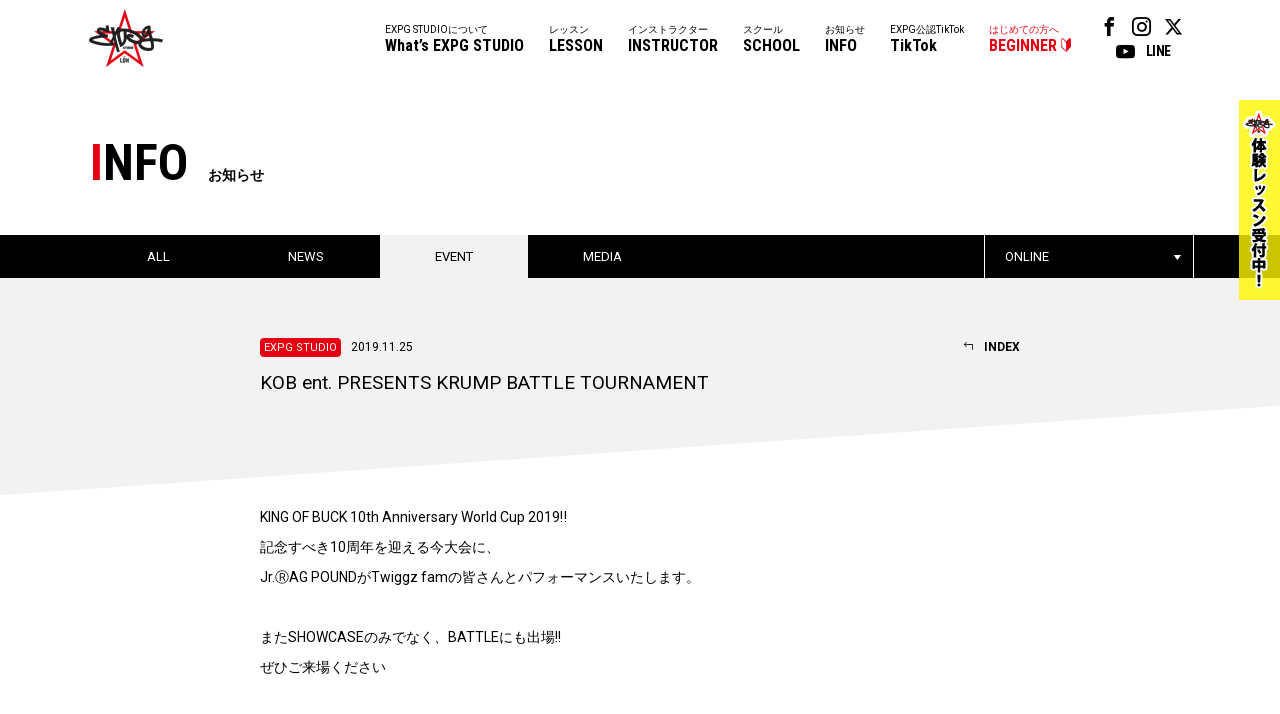

--- FILE ---
content_type: text/html
request_url: https://expg.jp/info/detail.php?info_id=4770&school_id=19&category_id=2&year=2019
body_size: 19745
content:
<!DOCTYPE html>
<html lang="ja">
<head>

<!-- Google Tag Manager -->
<script>(function(w,d,s,l,i){w[l]=w[l]||[];w[l].push({'gtm.start':
new Date().getTime(),event:'gtm.js'});var f=d.getElementsByTagName(s)[0],
j=d.createElement(s),dl=l!='dataLayer'?'&l='+l:'';j.async=true;j.src=
'https://www.googletagmanager.com/gtm.js?id='+i+dl;f.parentNode.insertBefore(j,f);
})(window,document,'script','dataLayer','GTM-W8S6VCM2');</script>
<!-- End Google Tag Manager -->

<meta charset="UTF-8">
<meta name="keywords" content="EXPG STUDIO,EXILE,HIRO,エグザイル,エグサエル,ヴォーカル,ボーカル,ダンス,パフォーマンス,スクール">
<meta name="description" content="EXPG STUDIOは、アーティストを目指したい方、ダンス、ヴォーカル、演技含め、全ての表現者＝エンタテイナーを育成していく本格的なダンススクールです。">
<title>KOB ent. PRESENTS KRUMP BATTLE TOURNAMENT - イベント - お知らせ || EXPG STUDIO</title>
<link rel="stylesheet" type="text/css" href="https://expg.jp/css/style.css">
<link rel="stylesheet" type="text/css" href="https://expg.jp/css/jquery.jscrollpane.css">
<link rel="stylesheet" type="text/css" href="https://expg.jp/css/info.css">
<script type="text/javascript" src="https://expg.jp/js/jquery.js"></script>
<script type="text/javascript" src="https://expg.jp/js/response.min.js"></script>
<script type="text/javascript" src="https://expg.jp/js/heightLine.js"></script>
<script type="text/javascript" src="https://expg.jp/js/jquery.jscrollpane.min.js"></script>
<script type="text/javascript" src="https://expg.jp/js/jquery.mousewheel.min.js"></script>
<script type="text/javascript" src="https://expg.jp/js/common.js"></script>
<script type="text/javascript">

	$(function(){
		var element = $(".scroll").jScrollPane();
		var api = element.data('jsp');
			$('.drop .dropBtn a').click(function(){
			$(this).toggleClass('on');
			$(this).parent().next('.dropBox').toggle();
			api.reinitialise();
			return false;
		});
	});

</script>
<!--[if lt IE 9]>
<script src="js/html5.js"></script>
<![endif]-->

<meta property="og:title" content="EXPG STUDIO" />
<meta property="og:type" content="website" />
<meta property="og:url" content="https://expg.jp" />
<meta property="og:image" content="https://expg.jp/img/ogp2.png" />
<meta property="og:site_name" content="EXPG STUDIO" />
<meta property="og:description" content="EXPG STUDIOは、アーティストを目指したい方、ダンス、ヴォーカル、演技含め、全ての表現者＝エンタテイナーを育成していく本格的なダンススクールです。" />
<link rel="apple-touch-icon" href="https://expg.jp/img/apple-touch-icon.png"/>

<!-- Meta Pixel Code -->

<script>
  !function(f,b,e,v,n,t,s)
  {if(f.fbq)return;n=f.fbq=function(){n.callMethod?
  n.callMethod.apply(n,arguments):n.queue.push(arguments)};
  if(!f._fbq)f._fbq=n;n.push=n;n.loaded=!0;n.version='2.0';
  n.queue=[];t=b.createElement(e);t.async=!0;
  t.src=v;s=b.getElementsByTagName(e)[0];
  s.parentNode.insertBefore(t,s)}(window, document,'script',
  'https://connect.facebook.net/en_US/fbevents.js');
  fbq('init', '301527165237544');
  fbq('track', 'PageView');
</script>
<noscript><img height="1" width="1" style="display:none" src="https://www.facebook.com/tr?id=301527165237544&ev=PageView&noscript=1"/></noscript>

<!-- End Meta Pixel Code -->

</head>
<body data-responsejs='{"create": [{ "breakpoints": [0,767], "mode": "markup", "prefix": "r" }]}'>
	<!-- Google Tag Manager (noscript) -->

<noscript><iframe src="https://www.googletagmanager.com/ns.html?id=GTM-W8S6VCM2"
height="0" width="0" style="display:none;visibility:hidden"></iframe></noscript>

<!-- End Google Tag Manager (noscript) -->
<!-- Google tag (gtag.js) -->

<script async src="https://www.googletagmanager.com/gtag/js?id=G-9DLXMZ4DJC"></script>
<script>
  window.dataLayer = window.dataLayer || [];
  function gtag(){dataLayer.push(arguments);}
  gtag('js', new Date());

  gtag('config', 'G-9DLXMZ4DJC');
</script>


<div id="overlay"></div>
<div class="fixHeader">
	<header id="gHeader" class="clearfix">
		<div class="hBox clearfix">
			<h1><a href="https://expg.jp/"><img src="https://expg.jp/img/common/logo.png" alt="EXPG STUDIO"></a></h1>
			<div class="menu"><a href="#"><span data-r0='<img src="https://expg.jp/img/common/h_btn.gif" alt="">' data-r767=''></span></a></div>
			<div class="cover"></div>
			<div class="menuBox">
				<div class="close"><a href="#"><img src="https://expg.jp/img/common/close.gif" width="14" alt="" /></a></div>
				<nav id="gNavi" class="btmLineLink">
					<ul class="snsLink pc">
						<li><a href="https://www.facebook.com/expgstudiobyldh/" target="_blank"><span class="icon-facebook"></span></a></li>
						<li><a href="https://www.instagram.com/expg_studio_by_ldh_info/" target="_blank"><span class="icon-instagram"></span></a></li>
						<li><a href="https://twitter.com/expg_studio" target="_blank"><span class="icon-twitter"></span></a></li>
						<li><a href="https://www.youtube.com/user/expgmovie" target="_blank"><span class="icon-youtube"></span></a></li>
						<li><a href="https://line.me/R/ti/p/AqcTIbbOrm" target="_blank"><span class="textbox">LINE</span></a></li>
					</ul>
					<ul class="clearfix pc">
						<li class="last"><a href="https://expg.jp/beginner/">はじめての方へ<span>BEGINNER</span></a></li>
						<li><a href="https://expg.jp/tiktok/">EXPG公認TikTok<span>TikTok</span></a></li>
						<!--li class="sub" ontouchstart="">
							<a class="nonmover" ontouchstart="">デベロップメント<span>DEVELOPMENT</span></a>
							<nav class="sub-nav"><div>
								<a href="https://expg.jp/lab/?active-tab=expg-lab" class="pd01"><span>EXPG Lab</span></a>
								<a href="https://expg.jp/lab/?active-tab=jr-lab" class="pd01"><span>Jr Lab</span></a>
							</div></nav>
						</li-->
						<!--li class="sub" ontouchstart="">
							<a class="nonmover" ontouchstart="">マネージメント<span>MANAGEMENT</span></a>
							<nav class="sub-nav"><div>
								<a href="https://expg.jp/girls2/" class="pd01"><span>Girls&sup2;</span></a>
								<a href="https://expg.jp/ohagirl/" class="pd01"><span>おはガール</span></a>
								<a href="https://expg.jp/lovely2/" class="pd01"><span>lovely&sup2;</span></a>
								<a href="https://expg.jp/professional-d/" class="pd02" style="display: none;"><span>Professional Dancer</span></a>
							</div></nav>
						</li-->
						<li><a href="https://expg.jp/info/">お知らせ<span>INFO</span></a></li>
						<li><a href="https://expg.jp/school/">スクール<span>SCHOOL</span></a></li>
						<li><a href="https://expg.jp/instructor/">インストラクター<span>INSTRUCTOR</span></a></li>
						<li><a href="https://expg.jp/lesson/">レッスン<span>LESSON</span></a></li>
						<li><a href="https://expg.jp/about/">EXPG STUDIOについて<span>What’s EXPG STUDIO</span></a></li>
					</ul>
					<ul class="clearfix sp">
						<li class="sp"><a href="https://expg.jp/">ホーム<span>HOME</span></a></li>
						<li><a href="https://expg.jp/about/">EXPG STUDIOについて<span>What’s EXPG STUDIO</span></a></li>
						<li><a href="https://expg.jp/lesson/">レッスン<span>LESSON</span></a></li>
						<li><a href="https://expg.jp/instructor/">インストラクター<span>INSTRUCTOR</span></a></li>
						<li><a href="https://expg.jp/school/">スクール<span>SCHOOL</span></a></li>
						<li><a href="https://expg.jp/info/">お知らせ<span>INFO</span></a></li>
						<!--li><a class="downArrow" ontouchstart>マネージメント<span>MANAGEMENT</span></a>
							<a class="bg_none" href="https://expg.jp/girls2/"><span>Girls&sup2;</span></a>
							<a class="bg_none" href="https://expg.jp/ohagirl/"><span>おはガール</span></a>
							<a class="bg_none" href="https://expg.jp/lovely2/"><span>lovely&sup2;</span></a>
							<a class="bg_none mb5" href="https://expg.jp/professional-d/" style="display: none;"><span>Professional Dancer</span></a>
						</li-->
						<!--li><a class="downArrow" ontouchstart>デベロップメント<span>DEVELOPMENT</span></a>
							<a class="bg_none" href="https://expg.jp/lab/?active-tab=expg-lab"><span>EXPG Lab</span></a>
							<a class="bg_none" href="https://expg.jp/lab/?active-tab=jr-lab"><span>Jr Lab</span></a>
						</li-->
						<li><a href="https://expg.jp/tiktok/">EXPG公認TikTok<span>TikTok</span></a></li>
						<li class="last"><a href="https://expg.jp/beginner/">はじめての方へ<span>BEGINNER</span></a></li>
					</ul>
					<ul class="snsLink sp">
						<li><a href="https://www.facebook.com/expgstudiobyldh/" target="_blank"><span class="icon-facebook"></span></a></li>
						<li><a href="https://www.instagram.com/expg_studio_by_ldh_info/" target="_blank"><span class="icon-instagram"></span></a></li>
						<li><a href="https://twitter.com/expg_studio" target="_blank"><span class="icon-twitter"></span></a></li>
						<li><a href="https://www.youtube.com/user/expgmovie" target="_blank"><span class="icon-youtube"></span></a></li>
						<li><a href="https://line.me/R/ti/p/AqcTIbbOrm" target="_blank"><span class="textbox">LINE</span></a></li>
					</ul>
				</nav>
			</div>
		</div>
		<div class="bnBox"><a href="https://expg.jp/beginner/"><img src="https://expg.jp/img/top/trial_bn.png" width="41" alt=""></a></div>
	</header>
</div><div id="container">
	<section id="main" class="news news_detail">
		<div class="comTtlBox">
			<h2 class="headLine01"><span><span class="red">I</span>NFO</span>お知らせ</h2>
		</div>
		<div class="comNaviBox">
			<div class="inner clearfix">
				<ul class="linkList clearfix">
					<li ><a href="https://expg.jp/info/index.php?school_id=19">ALL</a></li>
					<li ><a href="https://expg.jp/info/list.php?school_id=19&category_id=1">NEWS</a></li>
					<li class="on"><a href="https://expg.jp/info/list.php?school_id=19&category_id=2">EVENT</a></li>
					<li ><a href="https://expg.jp/info/list.php?school_id=19&category_id=3">MEDIA</a></li>
				</ul>
				<div class="drop">
					<div class="dropBtn"><a href="#">ONLINE</a></div>
					<div class="dropBox">
						<div class="scroll">
							<ul>
								<li><a href="https://expg.jp/info/list.php?category_id=2">すべてのスクール</a></li>
																											<li><a href="https://expg.jp/info/list.php?school_id=4&category_id=2">SAPPORO</a></li>
																																				<li><a href="https://expg.jp/info/list.php?school_id=16&category_id=2">SENDAI</a></li>
																																				<li><a href="https://expg.jp/info/list.php?school_id=11&category_id=2">OMIYA</a></li>
																																				<li><a href="https://expg.jp/info/list.php?school_id=23&category_id=2">FUNABASHI</a></li>
																																				<li><a href="https://expg.jp/info/list.php?school_id=2&category_id=2">TOKYO</a></li>
																																				<li><a href="https://expg.jp/info/list.php?school_id=10&category_id=2">YOKOHAMA</a></li>
																																				<li><a href="https://expg.jp/info/list.php?school_id=9&category_id=2">NAGOYA</a></li>
																																				<li><a href="https://expg.jp/info/list.php?school_id=14&category_id=2">KYOTO</a></li>
																																				<li><a href="https://expg.jp/info/list.php?school_id=5&category_id=2">OSAKA</a></li>
																																				<li><a href="https://expg.jp/info/list.php?school_id=6&category_id=2">MATSUYAMA</a></li>
																																				<li><a href="https://expg.jp/info/list.php?school_id=7&category_id=2">FUKUOKA</a></li>
																																				<li><a href="https://expg.jp/info/list.php?school_id=3&category_id=2">MIYAZAKI</a></li>
																																				<li><a href="https://expg.jp/info/list.php?school_id=8&category_id=2">OKINAWA</a></li>
																																				<li><a href="https://expg.jp/info/list.php?school_id=12&category_id=2">TAIPEI</a></li>
																																				<li><a href="https://expg.jp/info/list.php?school_id=13&category_id=2">NY</a></li>
																																				<li><a href="https://expg.jp/info/list.php?school_id=17&category_id=2">LA</a></li>
																																				<li><a href="https://expg.jp/info/list.php?school_id=22&category_id=2">SHANGHAI</a></li>
																																				<li><a href="https://expg.jp/info/list.php?school_id=19&category_id=2">ONLINE</a></li>
																																				<li><a href="https://expg.jp/info/list.php?school_id=21&category_id=2">EXPG HIGH SCHOOL</a></li>
																																				<li><a href="https://expg.jp/info/list.php?school_id=20&category_id=2">ETC DANCE SCHOOL</a></li>
																																				<li class="none"><a href="https://expg.jp/info/list.php?school_id=24&category_id=2">EXPG COURSE</a></li>
																								</ul>
						</div>
					</div>
				</div>
			</div>
		</div>
		<div class="mainBox">
			<div class="ttlBox clearfix">
							<p class="ttl">
					<span class="date">
						<span class ="expg">						EXPG STUDIO</span>2019.11.25
					</span>
					KOB ent. PRESENTS KRUMP BATTLE TOURNAMENT
				</p>
				<p class="link">
					<a href="https://expg.jp/info/list.php?school_id=19&category_id=2&year=2019"><span>INDEX</span></a>
				</p>
			</div>
			<div class="detailBox">
				<div class="comBg"></div>
				<div class="comSec">
									<p>KING OF BUCK 10th Anniversary World Cup 2019‼️<br />
記念すべき10周年を迎える今大会に、<br />
Jr.ⓇAG POUNDがTwiggz famの皆さんとパフォーマンスいたします。<br />
<br />
またSHOWCASEのみでなく、BATTLEにも出場!!<br />
ぜひご来場ください<br />
<br />
◾2019,12,1(SUN)<br />
MAIN EVENT -DAY 2<br />
<br />
@NEW PIER HALL<br />
<a href="http://www.newpier-hall.jp/visitor/#visitorConts" target="_blank" title="http://www.newpier-hall.jp/visitor/#visitorConts" class="red">http://www.newpier-hall.jp/visitor/#visitorConts</a><br />
<br />
OPEN 11:00<br />
START 12:30<br />
END 20:00<br />
<br />
TICKET<br />
￥4,000-/1DAY<br />
<br />
SET TICET<br />
￥7,000-/2DAYS<br />
<br />
SEAT TICKET<br />
￥1,000-<br />
<br />
チケット等問合せは<br />
<a href='mailto:kob.ent@live.jp'>kob.ent@live.jp</a><br />
まで。<br />
</p>
													<ul class="photoList clearfix">
						<li><img src="https://expg.jp/image/info/event/info_4770_1.jpg" alt=""></li>
					</ul>
																																																																																</div>
			</div>
			<div class="comSec">
				<div class="comBtmLink"><a href="https://expg.jp/info/list.php?school_id=19&category_id=2&year=2019"><span>INDEX</span></a></div>
				<div class="innerBox clearfix">
					<div class="archives">
						<h3>ARCHIVES</h3>
						<ul class="btmLineLink">
							<li><a href=https://expg.jp/info/list.php?school_id=19&category_id=2&year=2026>2026</a></li>
<li><a href=https://expg.jp/info/list.php?school_id=19&category_id=2&year=2025>2025</a></li>
<li><a href=https://expg.jp/info/list.php?school_id=19&category_id=2&year=2024>2024</a></li>
<li><a href=https://expg.jp/info/list.php?school_id=19&category_id=2&year=2023>2023</a></li>
<li><a href=https://expg.jp/info/list.php?school_id=19&category_id=2&year=2022>2022</a></li>
<li><a href=https://expg.jp/info/list.php?school_id=19&category_id=2&year=2021>2021</a></li>
<li><a href=https://expg.jp/info/list.php?school_id=19&category_id=2&year=2020>2020</a></li>
<li><a href=https://expg.jp/info/list.php?school_id=19&category_id=2&year=2019>2019</a></li>
<li><a href=https://expg.jp/info/list.php?school_id=19&category_id=2&year=2018>2018</a></li>
<li><a href=https://expg.jp/info/list.php?school_id=19&category_id=2&year=2017>2017</a></li>
<li><a href=https://expg.jp/info/list.php?school_id=19&category_id=2&year=2016>2016</a></li>
<li><a href=https://expg.jp/info/list.php?school_id=19&category_id=2&year=2015>2015</a></li>
<li><a href=https://expg.jp/info/list.php?school_id=19&category_id=2&year=2014>2014</a></li>

						</ul>
					</div>
					<div class="volume">
						<h3>HEADLINE</h3>
<div class='imgBox clearfix'>
<div class='photoBox'>
<img src='../image/headline/headline_86.jpg' alt='HEADLINE' width='98' height='141'>
</div>
<div class='textBox clearfix'>
<p class='ttl'><span class='wid'><span class='red'>OCT. 2025</span><span class='txt'>Volume.<span class='num'>107</span></span></span></p>
<ul class='btn clearfix'>
<li><a href='https://expg.jp/diary/headline/vol_107/headline.pdf' target='_blank'>最新号を見る</a></li>
<li class='floatR'><a href='../headline/'>バックナンバー</a></li>
</ul>
</div></div>

					</div>
				</div>
			</div>
		</div>
		<ul id="pagePath">
			<li><a href="../">TOP</a>&gt;</li>
			<li><a href="../info">INFO</a>&gt;</li>
			<li><a href="https://expg.jp/info/list.php?category_id=2">EVENT</a>&gt;</li>
			<li>KOB ent. PRESENTS KRUMP BATTLE TOURNAMENT</li>
		</ul>
				</section>
	<div class="comLinkBox btmLinkBox sp">
	<ul>
		<li><a href="https://expg.jp/"><span>HOME</span>ホーム</a></li>
		<li><a href="https://expg.jp/about/"><span>What’s EXPG STUDIO</span>EXPG STUDIOについて</a></li>
		<li><a href="https://expg.jp/lesson/"><span>LESSON</span>レッスン</a></li>
		<li><a href="https://expg.jp/instructor/"><span>INSTRUCTOR</span>インストラクター</a></li>
		<li><a href="https://expg.jp/school/"><span>SCHOOL</span>スクール</a></li>
		<li><a href="https://expg.jp/info/"><span>INFO</span>お知らせ</a></li>
		<!--li><a class="downArrow"><span>MANAGEMENT</span>マネージメント</a>
			<a class="bg_none" href="https://expg.jp/lovely2/"><span>lovely&sup2;</span></a>
			<a class="bg_none" href="https://expg.jp/girls2/"><span>Girls&sup2;</span></a>
			<a class="bg_none" href="https://expg.jp/ohagirl/"><span>おはガール</span></a>
			<a class="bg_none mb5" href="https://expg.jp/professional-d/" style="display: none;"><span>Professional Dancer</span></a>
		</li-->
		<!--li><a class="downArrow"><span>DEVELOPMENT</span>デベロップメント</a>
			<a class="bg_none" href="https://expg.jp/lab/?active-tab=expg-lab"><span>EXPG Lab</span></a>
			<a class="bg_none" href="https://expg.jp/lab/?active-tab=jr-lab"><span>Jr Lab</span></a>
		</li-->
		<li><a href="https://expg.jp/tiktok/"><span>TikTok</span>EXPG公認TikTok</a></li>
		<li><a href="https://expg.jp/beginner/"><span>BEGINNER</span>はじめての方へ</a></li>
	</ul>
</div>
<footer id="gFooter">
	<div class="bnBoxSp"><a href="https://expg.jp/beginner/"><img src="https://expg.jp/img/top/trial_bn_sp.png" width="100%" alt=""></a></div>
	<div class="fInner clearfix">
		<ul class="fNavi btmLineLink">
			<li><a href="https://expg.jp/recruit/">採用情報</a>|</li>
			<li><a href="https://expg.jp/sitemap/">サイトマップ</a>|</li>
			<li><a href="https://expg.jp/contact/">お問い合わせ</a>|</li>
			<li><a href="https://expg.jp/privacy/">プライバシーポリシー</a></li>
		</ul>
		<ul class="snsLink">
			<li><a href="https://www.facebook.com/expgstudiobyldh/" target="_blank"><span class="icon-facebook"></span></a></li>
			<li><a href="https://www.instagram.com/expg_studio_by_ldh_info/" target="_blank"><span class="icon-instagram"></span></a></li>
			<li><a href="https://twitter.com/expg_studio" target="_blank"><span class="icon-twitter"></span></a></li>
			<li><a href="https://www.youtube.com/user/expgmovie" target="_blank"><span class="icon-youtube"></span></a></li>
			<li><a href="https://line.me/R/ti/p/AqcTIbbOrm" target="_blank"><span class="textbox">LINE</span></a></li>
		</ul>
		<p class="copyright">COPYRIGHT &copy; EXPG Corporation. ALL RIGHTS RESERVED.</p>
	</div>
</footer></div>
</body>
</html>

--- FILE ---
content_type: text/css
request_url: https://expg.jp/css/style.css
body_size: 60858
content:
@charset "utf-8";
@import url(https://fonts.googleapis.com/css?family=Roboto:400,700|Roboto+Condensed:400,700);

/*------------------------------------------------------------
	デフォルトスタイル
------------------------------------------------------------*/
html, body, div, span, applet, object, iframe,
h1, h2, h3, h4, h5, h6, p, blockquote, pre,
a, abbr, acronym, address, big, cite, code,
del, dfn, em, font, img, ins, kbd, q, s, samp,
small, strike, strong, sub, sup, tt, var,
b, u, i, center,
dl, dt, dd, ol, ul, li,
fieldset, form, label, legend,
table, caption, tbody, tfoot, thead, tr, th, td {
	margin: 0;
	padding: 0;
	border: 0;
	outline: 0;

	font-size: 1em;
}

body,
table,
input, textarea, select, option {
	font-family: Roboto, "ヒラギノ角ゴ Pro W3", "Hiragino Kaku Gothic Pro", "メイリオ", Sans-Serif;
	line-height: 1.1;
	font-weight: 400;
}

article, aside, canvas, details, figcaption, figure,
footer, header, hgroup, menu, nav, section, summary {
	display: block;
}

ol, ul {
	list-style: none;
}

blockquote, q {
	quotes: none;
}

:focus {
	outline: 0;
}

ins {
	text-decoration: none;
}

del {
	text-decoration: line-through;
}

img {
	vertical-align: top;
}

a,
a:link {
	color: #000;
	text-decoration: none;
}

a:visited {
	color: #000;
	text-decoration: none;
}

a:hover {
	color: #aaa;
}

a:active {
	color: #aaa;
	text-decoration: none;
}

a {
	transition: all 0.3s;
	-webkit-transition: all 0.3s;
}

.btmLineLink a {
	position: relative;
	display: inline-block;
	transition: .3s;
}

.btmLineLink a:after {
	position: absolute;
	bottom: .3em;
	left: 0;
	content: '';
	width: 100%;
	height: 1px;
	background-color: #aaa;
	opacity: 0;
	transition: .3s;
	-moz-transition:  .3s; /* Firefox 4 */
	-webkit-transition:  .3s; /* Safari 和 Chrome */
	-o-transition:  .3s; /* Opera */
}

.btmLineLink a:hover:after {
	bottom: 0;
	opacity: 1;
}

/*------------------------------------------------------------
	書式設定
------------------------------------------------------------*/
/* テキストの位置 */
.taLeft { text-align: left !important; }
.taCenter { text-align: center !important; }
.taRight { text-align: right !important; }

/* フォントの大きさ（プラス） */
.fsP1 { font-size: 1.08em !important; }
.fsP2 { font-size: 1.16em !important; }
.fsP3 { font-size: 1.24em !important; }
.fsP4 { font-size: 1.32em !important; }
.fsP5 { font-size: 1.4em !important; }

/* フォントの大きさ（マイナス） */
.fsM1 { font-size: 0.92em !important; }
.fsM2 { font-size: 0.84em !important; }
.fsM3 { font-size: 0.76em !important; }
.fsM4 { font-size: 0.68em !important; }
.fsM5 { font-size: 0.6em !important; }

/* フォントの太さ */
.fwNormal { font-weight: normal !important; }
.fwBold { font-weight: bold !important; }

/*------------------------------------------------------------
	微調整用クラス（※多用しないこと）
------------------------------------------------------------*/
.mt0 { margin-top: 0 !important; }
.mb0 { margin-bottom: 0 !important; }
.mb5 { margin-bottom: 5px !important; }
.mb10 { margin-bottom: 10px !important; }
.t_center{ text-align:center !important;}
.bg_none { background-image: none !important;}

/*------------------------------------------------------------
	汎用スタイル
------------------------------------------------------------*/
	* html .clearfix {
		zoom: 1;
	}

	*+html .clearfix {
		zoom: 1;
	}

.clearfix:after {
	height: 0;
	visibility: hidden;
	content: ".";
	display: block;
	clear: both;
}

/*------------------------------------------------------------
	リンク・インプットをタップ時のクラス
------------------------------------------------------------*/
a.tapCtrl, input.tapCtrl,
.tapCtrl a, .tapCtrl input {
	-webkit-tap-highlight-color: rgba(0,0,0,0);
}

.tap {

}

.floatL {
	float: left !important;
}

.floatR {
	float: right !important;
}

.red {
	color: #e50012 !important;
}

/*------------------------------------------------------------
	レイアウト
------------------------------------------------------------*/
body {
	color: #000;
	font-size: 12px;
	line-height: 1.5;
	background-color: #fff;
	-webkit-text-size-adjust: none;
}

#container {
	text-align: left;
	overflow: hidden;
}

#main {
}

#overlay {
	position: fixed;
	left: 0;
	top: 0;
	width: 100%;
	height: 100%;
	background: #FFF;
	z-index: 500;
}

/*------------------------------------------------------------
	ヘッダー
------------------------------------------------------------*/
.fixHeader {
	height: 79px;
}

#gHeader {
	position: fixed;
	left: 0;
	top: 0;
	width: 100%;
	z-index: 600;
	background: #FFF;
}

#gHeader.on {
	border-bottom: 1px solid #CCC;
}

#gHeader .hBox {
	z-index: 12;
	position: relative;
	margin: 0 auto;
	padding: 3px 0 5px;
	width: 1102px;
}

h1 {
	float: left;
}

#gHeader .close {
	display: none;
}

#gHeader .schoolMenu {
	display: none;
}

/*------------------------------------------------------------
	gNavi
------------------------------------------------------------*/
#gNavi {
	margin-top: 20px;
	float: right;
	width: 980px;
}

#gNavi li {
	padding-left: 25px;
	float: right;
	position: relative;
}

#gNavi li a {
	font-size: 10px;
	line-height: 1.3;
	display: block;
}

#gNavi li a span {
	font-size: 16px;
	font-weight: 700;
	display: block;
	letter-spacing: 0px;
	font-family: Roboto Condensed, Sans-Serif;
}

#gNavi .last a {
	padding-right: 12px;
	color: #e50012;
	background: url(../img/common/icon03.png) no-repeat right 15px;
}

#gNavi li a:hover {
	padding-bottom: 5px;
	color: #aaa;
	text-decoration: none;
	border-bottom: 2px solid #aaa;
}

#gNavi .last a:hover {
	background: url(../img/common/icon03_over.gif) no-repeat right 17px;
}

#gNavi ul.snsLink{
    overflow: hidden;
    width: 100px;
    margin-top: -8px;
    padding-left: 20px;
    float: right;
    text-align: center;
}

#gNavi ul.snsLink li{
    width: 23px;
    float: left;
    padding: 2px 3px;
    display: inline-block;
    float: none;
}

#gNavi ul.snsLink li a span{
    font-size: 19px;
    font-weight: normal;
}

#gNavi ul.snsLink li a .textbox{
    font-size: 14px;
    font-weight: 700;
    letter-spacing: -0.5px;
    line-height: 1.4;
    font-family: Roboto Condensed, Sans-Serif;

    display: inline-block;
    vertical-align: super;
}

#gNavi ul.snsLink li a:hover{
    border-bottom: none !important;
    padding-bottom: 0 !important;
}

#gNavi ul.snsLink li a:after{
    display: none;
}

#gNavi li .sub-nav{
    position: absolute;
    width: 140px;
    top: 35px;
    left: -5px;
    height: 0;
    overflow: hidden;
    filter: alpha(Opacity=0);
    opacity: 0;
    -moz-transition: all .1s ease-in-out;
    -o-transition: all .1s ease-in-out;
    -webkit-transition: all .1s ease-in-out;
    transition: all .1s ease-in-out;
    padding: 0px 15px 0px;
}

#gNavi li.sub:hover .sub-nav{
    display: block;
    filter: alpha(enabled=false);
    opacity: 1;
    height: auto;
    top: 40px;
    background: #FFF;
}

#gNavi li .sub-nav div a{
	margin-bottom: 10px;
    padding-bottom: 5px;
}

#gNavi li .sub-nav div a:hover{
    border-bottom: none;
}

#gNavi li .sub-nav div a:after{
    height: 3px;
}

#gNavi li .sub-nav div a:first-child{
	margin-top: 28px;
}

#gNavi li .sub-nav div a:last-child{
	margin-bottom: 20px;
}


/*------------------------------------------------------------
	pagePath
------------------------------------------------------------*/
#pagePath {
	margin: 0 auto;
	padding: 5px 0;
	width: 1100px;
	position: relative;
	z-index: 999;
}

#pagePath li {
	margin-right: 6px;
	display: inline;
	color: #888;
}

#pagePath li a {
	margin-right: 10px;
	color: #888;
	font-size: 11px;
	text-decoration: underline;
}

#pagePath li a:hover {
	text-decoration: none;
}

/*------------------------------------------------------------
	フッター
------------------------------------------------------------*/
#gFooter {
	padding: 12px 0 77px;
	background-color: #000;
	position: relative;
	z-index: 999;
}

#gFooter .fInner {
	margin: 0 auto;
	width: 1100px;
}

#gFooter .fInner .fNavi {
	float: left;
	width: 500px;
}

#gFooter .fInner .fNavi li {
	display: inline;
	color: #fff;
}

#gFooter .fInner .fNavi li a {
	margin: 0 9px 0 3px;
	color: #fff;
}

#gFooter .fInner .fNavi li a:hover {
	color: #aaa;
}

#gFooter .fInner .copyright {
	margin-top: 2px;
	float: right;
	width: 400px;
	color: #fff;
	font-size: 9px;
	text-align: right;
	letter-spacing: 1px;
}

#gFooter ul.snsLink{
    position: absolute;
    top: 35px;
}

#gFooter ul.snsLink li{
    background-color: #fff;
    width: 23px;
    height: 23px;
    float: left;
    border-radius: 50%;
    padding: 4px;
    margin: 3px;
    text-align: center;
    -webkit-transition: all 0.3s;
}
#gFooter ul.snsLink li:hover{
    opacity: 0.55;
    -webkit-transition: all 0.3s;
}

#gFooter ul.snsLink li a{
    display: block;
    font-size: 18px;
    opacity: 1 !important;
}

#gFooter ul.snsLink li a .textbox{
    font-size: 13px;
    font-weight: 700;
    letter-spacing: -0.5px;
    line-height: 1.5;
    vertical-align: text-top;
    font-family: Roboto Condensed, Sans-Serif;
}

/*------------------------------------------------------------
	common
------------------------------------------------------------*/
.sp {
	display: none !important;
}

.sp_br {
	display: none !important;
}

/*------------------------------------------------------------
	headLine01
------------------------------------------------------------*/
#container .headLine01 {
	margin-bottom: 14px;
	padding-left: 15px;
	position: relative;
	font-size: 14px;
	line-height: 1.2;
	background: url(../img/common/icon01.png) no-repeat left 14px;
}

#container .headLine01 span {
	margin: 0 20px -3px 0;
	display: inline-block;
	font-size: 50px;
	font-weight: 700;
	letter-spacing: 0px;
	vertical-align: baseline;
	font-family: Roboto Condensed, Sans-Serif;
}

#container .headLine01 .red {
	margin: 0;
	color: #D20007;
	vertical-align: top;
}

#container .headLine01 .red span {
	font-size: 90%!important;
}

#container .headLine01 a {
	padding: 8px 15px 6px 28px;
	position: absolute;
	right: 0;
	top: 6px;
	display: block;
	font-weight: 700;
	font-family: Roboto Condensed, Sans-Serif;
	border: 1px solid #CCC;
	border-radius: 4px;
	behavior: url(/js/pie.htc);
	background: url(../img/common/icon02.png) no-repeat 10px 12px;
}

#container .headLine01 a span {
	font-size: 14px;
}

#container .headLine01 a:hover {
	color: #fff;
	text-decoration: none;
	background: #CCC url(../img/common/icon02_over.png) no-repeat 10px 12px;
}

#container .headLine01 a.back {
	padding: 3px 0 6px 28px;
	border: none;
	background: url(../img/common/icon18.png) no-repeat 10px 6px;
}

#container .headLine01 a.back:hover {
	color: #aaa;
}

/*------------------------------------------------------------
	comTtlBox
------------------------------------------------------------*/
#main .comTtlBox {
	margin-top: -90px;
	padding: 144px 0 28px;
	position: relative;
}

#main .comTtlBox .comBg {
	background-color: #fff;
}

#main .comTtlBox .headLine01 {
	padding-left: 0;
	margin: 0 auto;
	width: 1100px;
	z-index: 100;
	background: none;
}

/*------------------------------------------------------------
	mainBox
------------------------------------------------------------*/
#main .mainBox {
	margin-top: -100px;
	padding: 185px 0 70px;
	background-color: #F2F2F2;
}

/*------------------------------------------------------------
	comSec
------------------------------------------------------------*/
#main .comSec {
	margin: 0 auto;
	width: 1112px;
	position: relative;
	z-index: 12;
}

.topBOX{
    margin-top: 4% !important;
}

#main .epi_Box_wrapper .epi_Box h4{
    margin-bottom: 22px;
    overflow: hidden;
    border-bottom: 3px solid #000;
}

#main .epi_Box_wrapper .epi_Box h4 .eng{
    font-size: 28px;
    vertical-align: middle;
    font-family: Roboto Condensed, Sans-Serif;
}

@media (max-width: 768px) and (min-width: 0)  {
#main .epi_Box_wrapper .epi_Box h4 .eng{
    font-size: 19px;
}
}
/*------------------------------------------------------------
	img.hover
------------------------------------------------------------*/
#main a .pho {
	display: block;
	position: relative;
}

#main a:hover .pho:before {
	z-index: 1;
	box-sizing: border-box;
	border: 2px solid #D20007;
	width: 100%;
    height: 100%;
    position: absolute;
    top: 0;
	left: 0;

    content: "";
}

.enlarge a span {
	overflow: hidden;
}

.enlarge a img {
	-webkit-transition: all 0.3s ease-out;
	transition: all 0.3s ease-out;
}

.enlarge a:hover img {
	-webkit-transform: scale(1.05);
	transform: scale(1.05);
}

/*------------------------------------------------------------
	gallery
------------------------------------------------------------*/
#main .gallery {
	padding: 115px 0 94px;
}

#main .gallery .headLine01 {
	margin: 0 auto 12px;
	width: 1096px;
}

#main .gallery .headLine01 a {
	background: url(../img/common/icon09.png) no-repeat 10px 12px;
}

#main .gallery .headLine01 a:hover {
	color: #fff;
	background: #CCC url(../img/common/icon09_over.png) no-repeat 10px 12px;
}

#main .gallery li {
	float: left;
	width: 379px;
	overflow: hidden;
}

#main .gallery li a {
	display: block;
}

#main .gallery li a span {
	margin-top: 14px;
	padding-right: 25px;
	display: block;
	line-height: 1.6;
	background: url(../img/common/icon08.png) no-repeat right 6px;
}

#main .gallery li a:hover {
	color: #000;
	text-decoration: none;
}

#main .gallery li a .pho {
	padding: 0;
	margin: 0;
	background: none;
	width: 379px;
	height: 250px;
	overflow: hidden;
}

#main .gallery li a .pho img {
	position: relative;
    top: 50%;
    left: 50%;
    width: 100%;
    height: auto;
    -webkit-transform: translate(-50%,-50%);
    -ms-transform: translate(-50%,-50%);
    transform: translate(-50%,-50%);
}

/*------------------------------------------------------------
	banner
------------------------------------------------------------*/
#main .banner {
	margin: 0 auto;
	width: 990px;
	padding-top: 80px;
}

#main .banner li {
	padding: 9px 8px;
	float: left;
}

#main .banner li a {
	display: block;
	position: relative;
	border: 2px solid #CCC;
}

#main .banner li a:hover {
	border: 2px solid #D20007;
}

/*------------------------------------------------------------
	comInner
------------------------------------------------------------*/
#main .comInner {
	margin-bottom: 57px;
}

#main .comInner .volume {
	float: left;
	width: 524px;
}

#main .comInner .volume a {
	display: block;
	background-color: #fff;
}

#main .comInner .volume .imgBox {
	padding: 10px 30px 0 37px;
	min-height: 240px;
}

#main .volume .imgBox .photoBox {
	float: left;
}

#main .volume .imgBox .photoBox img {
	width: 167px;
	height: auto;
}

#main .volume .imgBox .textBox {
	margin-top: 18px;
	float: right;
	width: 256px;
}

#main .volume .imgBox .textBox .ttl {
	margin: 0 0 8px;
	padding: 15px 0 1px;
	border-bottom: 2px solid #000;
	background: url(../img/common/line01.gif) repeat-x left top;
}

#main .volume .imgBox .textBox .ttl .wid {
	display: block;
	margin: 0 auto;
	width: 188px;
}

#main .volume .imgBox .textBox .ttl .txt {
	font-size: 30px;
	font-weight: 700;
	line-height: 1;
	letter-spacing: 0px;
	font-family: Roboto Condensed, Sans-Serif;
}

#main .volume .imgBox .textBox .ttl .txt span {
	font-size: 59px;
}

#main .volume .imgBox .textBox .ttl .red {
	margin-bottom: -26px;
	display: block;
	color: #e50012;
	font-size: 12px;
	text-align: left;
}

#main .volume .imgBox .textBox p {
	margin: 0 8px 18px;
	color: #333;
	font-size: 11px;
}

#main .volume .imgBox .textBox p span {
	font-size: 13px;
	font-weight: 700;
	letter-spacing: 0px;
	font-family: Roboto Condensed, Sans-Serif;
}

#main .volume .btn {
	padding-right: 5px;
	float: right;
	width: 145px;
}

#main .volume a .btn .btnLink {
	padding: 7px 4px;
	position: relative;
	color: #fff;
	text-align: center;
	border: 1px solid #000;
	background-color: #000;
	border-radius: 4px;
	behavior: url(/js/pie.htc);
}


#main .comInner .volume .bgText {
	padding-top: 1px;
	color: #fff;
	text-align: center;
	background-color: #000;
}

#main .comInner .link {
	margin-bottom: 0 !important;
	float: right;
}

/*------------------------------------------------------------
	comInfo
------------------------------------------------------------*/
#main .comInfo .news li {
	margin-left: 45px;
	float: left;
	width: 340px;
	background-color: #fff;
}

#main .comInfo .news li:first-child {
	margin-left: 0;
}

#main .comInfo .news li .ttl {
	padding: 10px 10px 7px 14px;
	position: relative;
	font-size: 23px;
	font-weight: 700;
	letter-spacing: 0px;
	font-family: Roboto Condensed, Sans-Serif;
	border-bottom: 2px solid #000;
}

#main .comInfo .news li .ttl a {
	padding-left: 16px;
	display: block;
	position: absolute;
	right: 27px;
	top: 16px;
	font-size: 14px;
	letter-spacing: 0;
	background: url(../img/common/icon02.png) no-repeat left 6px;
}

#main .comInfo .news li .ttl a img {
	margin: -2px 5px 0 0;
	vertical-align: middle;
}

#main .comInfo .news li .scroll {
	padding-bottom: 10px;
	height: 290px;
	overflow-y: scroll;
}

#main .comInfo .news li li {
	margin-left: 0;
	padding-bottom: 0;
	float: none;
	width: auto;
	border-bottom: 1px solid #E5E5E5;
}
#main .comInfo .news li li:last-child {
	border-bottom: none;
}

#main .comInfo .news li li a {
	padding: 10px 10px 10px 13px;
	display: block;
	overflow: hidden;
}

#main .comInfo .news li li a span {
	display: block;
}

#main .comInfo .news li li .wid {
	margin: -3px 8px 0 0;
	float: left;
	width: 47px;
}

/* 11/16 修正width:47px->60px */
#main .comInfo .news li li .bgTxt {
	font-weight: 700;
	margin-right: 8px;
	padding: 4px 1px 3px;
	line-height: 1;
	float: left;
	width: 85px;
	color: #fff !important;
	font-size: 11px;
	text-align: center;
	background-color: #000;
	border-radius: 4px;
	position: relative;
	behavior: url(/js/pie.htc);
}

#main .comInfo .news li li a .bgTxt.red {
	background-color: #E50012;
	width: 85px;
}

#main .comInfo .news li li .wid .bgTxt {
	margin: 3px 0 0;
	float: none;
}

#main .comInfo .news li li .txt {
	float: left;
	width: 300px;
	font-size: 12px;
	position: relative;
	display: inline-block;
}

#main .comInfo .news li li .txt span {
	font-weight: 700;
}


/*------------------------------------------------------------
	comBg
------------------------------------------------------------*/
#main .comBg {
	height: 100%;
    left: -100%;
    position: absolute;
    top: 0;
    transform: rotate(-4deg);
    transform-origin: center top 0;
    width: 330%;
    z-index: 10;
	background-color: #F2F2F2;
	-moz-transform:  rotate(-4deg); /* Firefox 4 */
	-webkit-transform:  rotate(-4deg); /* Safari 和 Chrome */
	-o-transform:  rotate(-4deg); /* Opera */
}

@media all and (min-width: 0) and (max-width: 768px) {
#main .comBg {
    		width: 300%;
	}
}



.foo a:hover img {
	opacity: 0.7;
}

/*------------------------------------------------------------
	comList
------------------------------------------------------------*/
#main .comList {
	margin: -25px -24px 0 0;
	overflow: hidden;
	zoom: 1;
}

#main .comList li {
	margin: 25px 24px 0 0;
	float: left;
	width: 165px;
	color: #888;
	font-size: 11px;
	line-height: 1.1;
}

#main .comList li a,
#main .comList li {
	display: block;
	color: #888;
}

#main .comList li a .pho,
#main .comList li .pho {
	margin-bottom: 14px;
	display: table;
	width: 165px;
	height: 172px;
	table-layout: fixed;
}

#main .comList li a .pho span,
#main .comList li .pho span {
	width: 165px;
	height: 172px;
	display: table-cell;
	text-align: center;
	vertical-align: middle;
}

#main .comList li a .pho span img,
#main .comList li .pho span img {
    max-width: 100%;
		height: auto;
}

/* 11/16 width 44px->60px修正*/
#main .comList li .add {
	margin-bottom: 9px;
	padding: 3px 0;
	position: relative;
	width: 80px;
	display: block;
	color: #fff;
	text-align: center;
	background-color: #000;
	border-radius: 4px;
	behavior: url(/js/pie.htc);
}

/* 11/13追加 */
#main .comList li .addexpg {
	margin-bottom: 9px;
	padding: 3px 0;
	position: relative;
	width: 85px;
	display: block;
	color: #fff;
	text-align: center;
	background-color: #E50012;
	border-radius: 4px;
	behavior: url(/js/pie.htc);
}

#main .comList li .text {
	margin-top: 13px;
	display: block;
	color: #888;
	font-size: 11px;
}

#main .comList li .img {
	display: block;
	margin-top: 7px;
}

#main .comList li .name {
	margin-top: 4px;
	display: block;
	color: #000;
	font-size: 13px;
}

#main .comList li a:hover .name {
	color: #aaa;
}


#main .web .comList02 li {
	width: 1120px;
	height: 300px;
}

/*------------------------------------------------------------
	mainVisual
------------------------------------------------------------*/
#main .mainVisual {
	margin-top: -45px;
	min-height: 292px;
	text-align: center;
	background: url(../img/graduate/main_img.jpg) no-repeat center top;
}

/*------------------------------------------------------------
	comNaviBox
------------------------------------------------------------*/
#main .comNaviBox {
	background-color: #000;
}

#main .comNaviBox .naviUl {
	margin: 0 auto;
	padding: 14px 0 6px;
	width: 1110px;
}

#main .comNaviBox .naviUl li {
	padding-bottom: 10px;
	width: 137px;
	float: left;
}

#main .comNaviBox .naviUl li a {
	padding-left: 20px;
	display: inline-block;
	color: #FFF;
	font-size: 13px;
	background: url(../img/common/icon15.png) no-repeat left center;
}

#main .comNaviBox .naviUl li a:hover {
	color: #aaa;
	background: url(../img/common/icon15_over.png) no-repeat left center;
}

/*------------------------------------------------------------
	comDetailBox
------------------------------------------------------------*/
#main .comDetailBox .photoBox {
	float: left;
}

#main .comDetailBox .textBox {
	padding-right: 50px;
	width: 700px;
	float: right;
}

#main .comDetailBox .textBox p {
	margin-bottom: 25px;
	font-size: 13px;
	line-height: 2;
}

#main .comDetailBox .textBox .title {
	margin-bottom: 35px;
	font-size: 14px;
	font-weight: 700;
	line-height: 1.5;
}

#main .comDetailBox .textBox .title .school {
	margin-bottom: 8px;
	padding: 3px 0;
	position: relative;
	width: 90px;
	display: block;
	color: #fff;
	font-size: 13px;
	text-align: center;
	background-color: #000;
	border-radius: 4px;
	behavior: url(/js/pie.htc);
}

#main .comDetailBox .textBox .title .name {
	display: block;
	font-size: 24px;
}

#main .comDetailBox .textBox .pLink {
	margin-bottom: 0;
}

#main .comDetailBox .textBox .pLink a {
	color: #e50012;
	font-weight: 700;
}

#main .comDetailBox .textBox .pLink a img {
	margin-right: 8px;
	vertical-align: middle;
}

#main .comDetailBox .textBox .pLink a:hover {
	color:#aaa;
}

/*------------------------------------------------------------
	comBtmLink
------------------------------------------------------------*/
#main .comBtmLink {
	margin: 55px auto 0;
	width: 180px;
}

#main .comBtmLink a {
	padding: 8px 15px 6px 28px;
	display: block;
	position: relative;
	font-weight: 700;
	text-align: center;
	font-family: Roboto Condensed, Sans-Serif;
	border: 1px solid #CCC;
	border-radius: 4px;
	behavior: url(/js/pie.htc);
	background: url(../img/common/icon18.png) no-repeat 35% center;
}

#main .comBtmLink a:hover {
	color: #fff;
	text-decoration: none;
	background: #CCC url(../img/common/icon18_over.png) no-repeat 35% center;
}

/*------------------------------------------------------------
	slideBox
------------------------------------------------------------*/
#main .topic .slideBox {
	position: relative;
	left: -4px;
}

#main .topic .slideBox .owl-prev {
	position: absolute;
	left: -45px;
	top: 43px;
	cursor: pointer;
}

#main .topic .slideBox .owl-next {
	position: absolute;
	right: -45px;
	top: 43px;
	cursor: pointer;
}

#main .topic .slideList {
	width: 1120px;
	overflow: hidden;
}

#main .topic .slideList li a {
	display: block;
}
/*------------------------------------------------------------
	pickup_student
------------------------------------------------------------*/
#main .pickup_studentBox {
    margin-top: -100px;
    padding: 110px 0 50px;
    position: relative;
}

#main .pickup_student{
    position: relative;
    margin-bottom: 50px;
}

.owl-prev, .owl-next{
    cursor: pointer;
}

#main .pickup_student .owl-prev {
    position: absolute;
    left: 0;
    top: 92px;
}

#main .pickup_student .owl-next {
    position: absolute;
    right: 0;
    top: 92px;
}

#main .pickup_student .imgBox{
    margin: 0 50px;
}

#main .pickup_student .comDetailBox{
    position: relative;
}

#main .pickup_student .comDetailBox a:hover .photoBox:before{
    z-index: 1;
    box-sizing: border-box;
    border: 2px solid #D20007;
    width: 100%;
    height: 100%;
    position: absolute;
    top: 0;
    left: 0;
    content: "";
}

#main .pickup_student .comDetailBox a:hover .photoBox img{
    -webkit-transform: scale(1.05);
    transform: scale(1.05);
}

#main .pickup_student .comDetailBox .photoBox{
    position: relative;
    overflow: hidden;
}

#main .pickup_student .comDetailBox .photoBox img{
    -webkit-transition: all 0.3s ease-out;
    transition: all 0.3s ease-out;
}

/*1つリンク*/
#main .pickup_student .comDetailBox .linkBox{
    position: absolute;
    right: 0;
    bottom: 40px;
    z-index: 1;
}

#main .pickup_student .comDetailBox .linkBox .snsArea{
    display: inline-block;
    font-size: 23px;
    vertical-align: bottom;
}

#main .pickup_student .comDetailBox .linkBox .snsArea li{
    display: inline-block;
    margin-right: 10px;
}

#main .pickup_student .comDetailBox .linkBox .snsArea li:last-child{
    margin-right: 0px;
}

#main .pickup_student .comDetailBox .linkBox .snsArea li a{
    /*color: #fff;
    background-color: #000;
    width: 40px;
    height: 40px;
    display: inline-block;
    text-align: center;
    border-radius: 50%;
    line-height: 1.9;*/
}

#main .pickup_student .comDetailBox .linkBox .siteTtl{
    display: inline-block;
}

#main .pickup_student .comDetailBox .linkBox .linkTo{
    display: inline-block;
    border: 1px solid #000;
    /* background-color: #000; */
    background: #f2f2f2 url(../img/common/icon09.png) no-repeat 10px 12px;
    -webkit-box-sizing: border-box;
    box-sizing: border-box;
    transition: all 0.3s;
    -webkit-transition: all 0.3s;
    margin: 0 0 3px 20px;
    /*margin-bottom: 3px;
    margin-left: 20px;*/
    border-radius: 4px;
    font-family: Roboto Condensed, Sans-Serif;
}

#main .pickup_student .comDetailBox .linkBox .linkTo a{
    display: inline-block;
    padding: 8px 15px 6px 28px;
    font-size: 13px;
    font-weight: bold;
}

#main .pickup_student .comDetailBox .linkBox .linkTo:hover{
    border: 1px solid #000;
    background: #000 url(../img/common/icon09_over.png) no-repeat 10px 12px;
}

#main .pickup_student .comDetailBox .linkBox .linkTo:hover a{
    color: #fff;
}

/*2つリンク*/
#main .pickup_student .comDetailBox .linkBox2{
    position: absolute;
    right: 0;
    bottom: 0;
    z-index: 1;
}

#main .pickup_student .comDetailBox .linkBox2 .snsArea{
    display: inline-block;
    font-size: 23px;
    vertical-align: bottom;
}

#main .pickup_student .comDetailBox .linkBox2 .snsArea li{
    display: inline-block;
    margin-right: 10px;
}

#main .pickup_student .comDetailBox .linkBox2 .snsArea li:last-child{
    margin-right: 0px;
}

#main .pickup_student .comDetailBox .linkBox2 .siteTtl{
    display: inline-block;
}

#main .pickup_student .comDetailBox .linkBox2 .linkTo{
    display: inline-block;
    border: 1px solid #000;
    background: #f2f2f2 url(../img/common/icon09.png) no-repeat 10px 12px;
    -webkit-box-sizing: border-box;
    box-sizing: border-box;
    transition: all 0.3s;
    -webkit-transition: all 0.3s;
    margin: 0 0 3px 20px;
    border-radius: 4px;
    font-family: Roboto Condensed, Sans-Serif;
}

#main .pickup_student .comDetailBox .linkBox2 .linkTo a{
    display: inline-block;
    padding: 8px 15px 6px 28px;
    font-size: 13px;
    font-weight: bold;
}

#main .pickup_student .comDetailBox .linkBox2 .linkTo:hover{
    border: 1px solid #000;
    background: #000 url(../img/common/icon09_over.png) no-repeat 10px 12px;
}

#main .pickup_student .comDetailBox .linkBox2 .linkTo:hover a{
    color: #fff;
}

#main .pickup_student .photoBox{
    width: 210px;
}

#main .pickup_student .textBox{
    width: 730px;
    color: #000;
    padding-top: 3px;
}

#main .pickup_student .imgBox a:hover .photoBox img{
    opacity: 0.75;
}

#main .pickup_student .textBox .school{
    margin-bottom: 9px;
    padding: 2px 9px;
    display: inline-block;
    color: #fff;
    text-align: center;
    background-color: #000;
    border-radius: 4px;
    font-size: 11px;
}

#main .pickup_student .textBox .name{
    font-size: 20px;
    font-weight: bold;
    display: block;
}

#main .pickup_student .textBox .name2{
    font-size: 14px;
    font-weight: bold;
    display: block;
    margin-bottom: 10px;
    letter-spacing: 1px;
}

#main .pickup_student .textBox p{

}

#main .linkInner .linkList {
	margin-bottom: 38px;
}


/*------------------------------------------------------------
	graduateBox
------------------------------------------------------------*/
#main .graduateBox {
	margin-top: -100px;
	padding: 110px 0 0px;
	position: relative;
}

#main .graduateBox .comBg {
	background-color: #fff;
}

#main .graduate {
	padding: 2px 0 94px;
}

#main .graduate .textImg {
	float: left;
}

#main .graduate .textImg a:hover img {
	filter: alpha(opacity=70);
	opacity: 0.7;
}

#main .graduate .rBox {
	margin-top: 1px;
	float: right;
	width: 828px;
}

#main .graduate ul {
	margin: 0 -12px 22px 0;
	width: 846px;
	overflow: hidden;
}

#main .graduate .comList li {
	margin: 0 27px 0 0;
	width: 114px;
}

#main .graduate .comList li .pho {
	width: 100%;
	height: auto;
}

#main .graduate .comList li .pho span {
	width: 114px;
	height: 118px;
}

#main .graduate .rBox .more {
	margin-right: 10px;
	font-size: 16px;
	font-weight: 700;
	letter-spacing: 0px;
	font-family: Roboto Condensed, Sans-Serif;
	text-align: right;
}

#main .graduate .rBox .more a {
	padding-right: 15px;
	display: inline-block;
	color: #d20007;
	background: url(../img/common/icon05.gif) no-repeat right 10px;
}

#main .graduate .rBox .more a:after {
	display: none;
}

#main .graduate .rBox .more a:hover {
	color: #aaa;
	background: url(../img/common/icon05_over.gif) no-repeat right 10px;
}

/* --- comingsoon banner --- */
#main .graduate a img {
	width: 100%;
	display: block;
	position: relative;
}
#main .graduate a:hover img {
	opacity: 0.75;
}



/*------------------------------------------------------------
	comTab
------------------------------------------------------------*/
#main .comTab {
	margin-bottom: 45px;
	width: 100%;
	border-collapse: collapse;
}

#main .comTab th,
#main .comTab td {
	padding: 24px 0 20px 45px;
	font-size: 13px;
	text-align: left;
	vertical-align: top;
	background-color: #fff;
	border-bottom: 1px solid #F2F2F2;
}

#main .comTab th {
	padding-left: 40px;
	width: 23%;
}

#main .comTab01 th {
	padding-top: 37px;
	padding-bottom: 37px;
}

/*------------------------------------------------------------
	pageList
------------------------------------------------------------*/
#main .pageList {
	margin-bottom: 60px;
	clear: both;
	text-align: center;
}

#main .pageList li {
	margin: 0 4px;
	display: inline;
	font-size: 14px;
}

#main .pageList .current span,
#main .pageList li a {
	padding: 4px 9px 3px;
	display: inline-block;
	font-weight: 700;
	background-color: #DDD;
}

#main .pageList .current span,
#main .pageList li a:hover {
	color: #FFF;
	text-decoration: none;
	background-color: #000;
}

#main .pageList .prev {
	margin-right: 8px;
}

#main .pageList .next {
	margin-left: 8px;
}

#main .pageList .prev a,
#main .pageList .next a {
	font-size: 16px;
	background: none;
}

#main .pageList .prev a:hover,
#main .pageList .next a:hover {
	color: #000;
	background: none;
}

#main .pageList .dot {
	margin: 0 8px;
}

/*------------------------------------------------------------
	comLink
------------------------------------------------------------*/
#main .comLink {
	margin: 0 auto 30px;
	width: 236px;
}

#main .comLink a {
	padding: 13px 0;
	display: block;
	color: #fff;
	font-size: 14px;
	text-align: center;
	border: 1px solid #000;
	background: #000 url(../img/common/icon14.png) no-repeat 224px 22px;
}

#main .comLink a:hover {
	color: #000;
	background: #fff url(../img/common/icon14_over.png) no-repeat 224px 22px;
}

/*------------------------------------------------------------
	schoolList
------------------------------------------------------------*/
#main .schoolList {
	margin-right: -23px;
	overflow: hidden;
}

#main .schoolList li {
	padding: 0 23px 23px 0;
	float: left;
	width: 260px;
}

#main .schoolList li a {
	position: relative;
	display: block;
}

#main .schoolList li a:hover:before {
	z-index: 1;
	box-sizing: border-box;
	border: 2px solid #D20007;
	width: 100%;
    height: 100%;
    position: absolute;
    top: 0;
	left: 0;

    content: "";
}

#main .schoolList li a .photo {
	display: table;
	table-layout: fixed;
	width: 260px;
	height: 150px;
}

#main .schoolList li a .photo span {
	width: 260px;
	height: 150px;
	display: table-cell;
	text-align: center;
	vertical-align: middle;
}

#main .schoolList li a .photo span img {
	max-height: 100%;
    max-width: 100%;
}

#main .schoolList li a .bgTxt {
	padding: 1px 13px;
	display: block;
	overflow: hidden;
	background-color: #000;
}

#main .schoolList li a .bgTxt span {
	margin-top: 12px;
	display: block;
	float: right;
	width: 60px;
	color: #fff;
	font-size: 13px;
	text-align: right;
}

#main .schoolList li a .bgTxt .txt01 {
	margin-top: 3px;
	font-size: 24px;
	font-weight: 700;
	float: left;
	width: 170px;
	text-align: left;
	letter-spacing: 0px;
	font-family: Roboto Condensed, Sans-Serif;
	word-break: break-all;
}

#main .schoolList li a .bgTxt .txt02 {
	font-size: 12px;
}

#main .schoolList .liStyle a .bgTxt span {
	width: 90px;
}

#main .schoolList .liStyle a .bgTxt .txt01 {
	width: 190px;
}

.cover {
	display: none;
}

/*------------------------------------------------------------
    固定バナー
------------------------------------------------------------*/
.bnBox{
    position: fixed;
    right: 0;
    top: 100px;
    z-index: 601;
}
.bnBox a{
    display: block;
    -webkit-transition: all .4s;
    transition: all .4s;
}
.bnBox a:hover{
    -webkit-transition: all .4s;
    transition: all .4s;
    background-color: #fef601;
}
.bnBoxSp{
    display: none;
}

@media all and (min-width: 769px) and (max-width: 1150px) {
	body {
		min-width: 1150px;
	}
}

@media all and (min-width: 0px) and (max-width: 768px) {
	/*------------------------------------------------------------
		レイアウト
	------------------------------------------------------------*/
	.cover {
		position: fixed;
		left: 0;
		top: 0;
		width: 100%;
		height: 100%;
		z-index: 90;
		display: none;
	}

	#container {
		position: relative;
		transition: all 0.3s;
		-webkit-transition: all 0.3s;
		left: 0;
		z-index: 1;
	}

	body.opened #container {
		left: -260px;
	}

	a {
		transition: all 0;
		-webkit-transition: all 0;
	}

	/*------------------------------------------------------------
		ヘッダー
	------------------------------------------------------------*/
	.fixHeader {
		height: auto;
		position: relative;
		z-index: 9999;
	}

	#gHeader {
		border: none;
		position: inherit;
	}

	#gHeader .hBox {
		padding: 0;
		width: auto;
		z-index: 15;
		position: relative;
	}

	#gHeader.on {
		border-bottom: none;
	}

	h1 {
		padding: 3px 0 0 8px;
		width: 42px;
	}

	h1 img {
		width: 42px;
	}

	#gHeader .menu {
		position: fixed;
		z-index: 999;
		right: 0;
		top: 0;
		transition: all 0.3s;
		-webkit-transition: all 0.3s;
	}

	body.opened #gHeader .menu {
		right: 260px;
	}

	#gHeader .menu a,
	#gHeader .menu a span {
		display: block;
		position: relative;
		z-index: 99;
	}

	#gHeader .menu img {
		width: 45px;
	}

	#gHeader .menuBox {
		width: 260px;
		position: fixed;
		right: -260px;
		top: 0;
		background-color: #000;
		border-bottom: 2px solid #f10000;
		z-index: 100;
		height: 100%;
		box-sizing: border-box;
		overflow: auto;

		transition: all 0.3s;
		-webkit-transition: all 0.3s;
	}

	body.opened #gHeader .menuBox {
		right: 0;
	}

	#gHeader .menuBox .close {
		text-align: right;
		display: block;
	}

	#gHeader .menuBox .close a {
		padding: 15px 20px;
		display: block;
	}

	#gHeader .menuBox ul {
		border-top: 1px solid #333;
	}

	#gHeader .schoolMenu {
		margin: -5px 0 15px;
		display: block;
	}

	#gHeader .schoolMenu .headLine01 {
		text-align: center;
	}

	#gHeader .schoolMenu .headLine01 a {
		color: #fff;
		font-size: 10px;
		font-weight: 400;
	}

	#gHeader .schoolMenu .headLine01 a span {
		margin-right: 5px;
		font-size: 20px;
		font-family: Roboto Condensed, Sans-Serif;
		font-weight: 700;
	}

	#gHeader .schoolMenu ul {
		padding-top: 3px;
		border-top: none;
		background: url(../img/common/line03.png) repeat-x left top;
		background-size: 244px 3px;
	}

	#gHeader .schoolMenu li {
		float: left;
		width: 50%;
	}

	#gHeader .schoolMenu li a {
		padding: 17px 5px;
		position: relative;
		display: block;
		color: #edece6;
		font-size: 9px;
		text-align: center;
	}

	#gHeader .schoolMenu li a:before {
		position: absolute;
		display: block;
		right: 0;
		bottom: 0;
		width: 244px;
		height: 3px;
		background: url(../img/common/line03.png) repeat-x left bottom;
		background-size: 244px 3px;
		content: "";
	}

	#gHeader .schoolMenu li:nth-child(2n) {
		float: right;
	}

	#gHeader .schoolMenu li:nth-child(2n) a {
		border-left: 1px solid #fff;
	}

	#gHeader .schoolMenu li:last-child a{
		border-right: 1px solid #fff;
		margin-right: -1px		
	}

	/*------------------------------------------------------------
		gNavi
	------------------------------------------------------------*/
	#gNavi {
		margin-top: 0;
		float: none;
		width: auto;
	}

	#gNavi li {
		padding-left: 0;
		float: none;
		border-bottom: 1px solid #333;
	}

	#gNavi li a {
		padding: 10px 30px 9px;
		display: block;
		color: #fff;
		font-size: 9px;
		line-height: 1;
		background: url(../img/common/icon13.gif) no-repeat 17px center;
		background-size: 5px 7px;
	}

	#gNavi li a.downArrow {
		background: url(../img/common/icon31.gif) no-repeat 15px center !important;
		background-size: 7px 5px !important;
	}

	#gNavi li a:after {
		display: none;
	}

	#gNavi li a:hover {
		padding-bottom: 9px;
		border-bottom: none;
	}

	#gNavi li a span {
		display: block;
		font-size: 18px;
		font-weight: 700;
		letter-spacing: 0px;
		font-family: Roboto Condensed, Sans-Serif;
	}

	#gNavi .last a:hover,
	#gNavi .last a {
		position: relative;
		color: #f10000;
		background: url(../img/common/icon12.png) no-repeat 17px center;
		background-size: 5px 7px;
	}

	#gNavi .last a:before {
		margin-top: -7px;
		width: 9px;
		height: 14px;
		background: url(../img/common/sp_icon03.png) no-repeat;
		background-size: 9px 14px;
		position: absolute;
		top: 60%;
		left: 105px;
		content: "";
	}
#gNavi ul.snsLink{
    width: 100%;
    padding: 10px 0 !important;
    margin-top: 0 !important;
    border-top: none !important;
    text-align: center;
}

#gNavi ul.snsLink li{
    display: inline-block;
    padding: 4px;
    background-color: #fff;
    width: 23px;
    height: 23px;
    float: none;
    border-radius: 50%;
    margin: 0 2px;
}

#gNavi ul.snsLink li a{
    background: none;
    color: #000;
    padding: 0;
    display: table;
    height: 100%;
    width: 100%;
}

#gNavi ul.snsLink li a span{
    font-size: 18px;
    display: table-cell;
    vertical-align: middle;
}

#gNavi ul.snsLink li a .textbox{
    font-size: 13px;
    line-height: 1.8;
    text-indent: -1px;
}

	/*------------------------------------------------------------
		pagePath
	------------------------------------------------------------*/
	#pagePath {
		padding: 5px 15px;
		width: auto;
		background-color: #fff;
		z-index: 100;
		border-top: 1px solid #D3D3D3;
	}

	#pagePath li {
		margin-right: 3px;
		font-size: 9px;
	}

	#pagePath li a {
		margin-right: 5px;
		font-size: 9px;
	}

	/*------------------------------------------------------------
		フッター
	------------------------------------------------------------*/
	#gFooter {
		padding: 12px 0;
		margin-top: 45px;
	}

	#gFooter .fInner {
		margin: 0 10px;
		width: auto;
	}

	#gFooter .fInner .fNavi {
		margin-bottom: 10px;
		float: none;
		width: auto;
		text-align: center;
	}

	#gFooter .fInner .fNavi li a {
		font-size: 8px;
	}

	#gFooter ul.snsLink{
		position: initial;
		overflow: hidden;
		text-align: center;
		margin-bottom: 10px;
	}

	#gFooter ul.snsLink li{
		display: inline-block;
		float: none;
	}

	#gFooter .fInner .copyright {
		margin-top: 2px;
		float: none;
		width: auto;
		font-size: 6px;
		text-align: center;
	}

	/*------------------------------------------------------------
		common
	------------------------------------------------------------*/
	.pc {
		display: none !important;
	}

	.sp {
		 display: block !important;
	}

	.pc_br {
		display: none !important;
	}

	.sp_br {
		 display: inline-block !important;
	}

	#main .btn {
		font-weight: 700;
	}

	/*------------------------------------------------------------
		comLinkBox
	------------------------------------------------------------*/
	.comLinkBox {
		margin-bottom: 1px;
		padding: 1px 0;
		border-top: 4px solid #000;
		border-bottom: 4px solid #000;
		margin-bottom: 52px;
	}

	.comLinkBox ul {
		border-top: 4px solid #E50012;
		border-bottom: 4px solid #E50012;
	}

	.comLinkBox li {
		border-bottom: 1px solid #E9E9E9;
	}

	.comLinkBox li a {
		padding: 8px 30px 6px;
		display: block;
		color: #888;
		font-size: 9px;
		background: #fff url(../img/common/icon11.gif) no-repeat 20px center;
		background-size: 5px 7px;
	}

	.comLinkBox li a.downArrow {
		background: #fff url(../img/common/icon30.gif) no-repeat 18px center !important;
		background-size: 7px 5px !important;
	}

	.comLinkBox li a span {
		margin-right: 10px;
		color: #000;
		font-size: 17px;
		font-weight: 700;
		font-family: Roboto Condensed, Sans-Serif;
	}

	.comLinkBox li:last-child a {
		color: #f10000;
		background: url(../img/common/icon12.png) no-repeat 20px center;
		background-size: 5px 7px;
	}

	.comLinkBox li:last-child a span {
		padding: 0 13px 1px 0;
		color: #f10000;
		background: url(../img/common/sp_icon03.png) no-repeat right center;
		background-size: 9px 14px;
	}

	/*------------------------------------------------------------
		headLine01
	------------------------------------------------------------*/
	#container .headLine01 {
		margin-bottom: 14px;
		font-size: 9px;
		background: url(../img/common/sp_icon01.png) no-repeat left 6px;
		background-size: 8px 18px;
	}

	#container .headLine01 span {
		margin-right: 10px;
		font-size: 24px;
	}

	#container .headLine01 a,
	#container .headLine01 a:hover {
		padding: 6px 10px 4px 22px;
		top: -6px;
		color: #000;
		font-size: 14px;
		background: url(../img/common/sp_icon02.png) no-repeat 6px 10px;
		background-size: 11px 9px;
	}

	#container .headLine01 a.back {
		top: 38px;
		padding: 6px 13px 4px 25px;
		font-size: 12px;
		border: 1px solid #CCC;
		background: url(../img/common/sp_icon18.png) no-repeat 7px 8px;
		background-size: 12px 10px;
	}

	#container .headLine01 a.back:hover {
		color: #aaa;
	}

	/*------------------------------------------------------------
		comTtlBox
	------------------------------------------------------------*/
	#main .comTtlBox {
		margin-top: -45px;
		padding: 70px 20px 40px;
		position: relative;
	}

	#main .comTtlBox .headLine01 {
		width: auto;
		font-size: 10px;
	}

	#main .comTtlBox .headLine01 span {
		margin-bottom: 2px;
		display: block;
		font-size: 30px;
	}

	#main .comTtlBox .headLine01 .red {
		display: inline-block;
	}

	/*------------------------------------------------------------
		mainVisual
	------------------------------------------------------------*/
	#main .mainVisual {
		margin-top: -20px;
		min-height: 140px;
	}

	/*------------------------------------------------------------
		mainBox
	------------------------------------------------------------*/
	#main .mainBox {
		padding: 90px 0 45px;
	}

	/*------------------------------------------------------------
		comSec
	------------------------------------------------------------*/
	#main .comSec {
		margin: 0 20px;
		width: auto;
	}

	/*------------------------------------------------------------
		comBg
	------------------------------------------------------------*/
	#main .comBg {
		transform: rotate(-5deg);
	}

	/*------------------------------------------------------------
		gallery
	------------------------------------------------------------*/
	#main .gallery {
		padding: 40px 0;
	}

	#main .gallery .headLine01 {
		margin: 0 20px 15px;
		width: auto;
	}

	#main .gallery .headLine01 span {
		font-size: 22px;
		letter-spacing: -1px;
	}

	#main .gallery .headLine01 a {
		top: 5px;
		background: url(../img/common/icon09.png) no-repeat 7px 7px;
	}

	#main .gallery .headLine01 a:hover {
		background: #CCC url(../img/common/icon09_over.png) no-repeat 7px 7px;
	}

	#main .gallery li {
		width: 200px;
	}

	#main .gallery li a .pho {
		vertical-align: middle;
		width: 180px;
		height: 108px;
		overflow: hidden;
	}

	#main .gallery li a span {
		margin-top: 10px;
		font-size: 9px;
		background: url(../img/common/sp_icon08.png) no-repeat 96% 2px;
		background-size: 6px 6px;
	}

	/*------------------------------------------------------------
		banner
	------------------------------------------------------------*/
	#main .banner {
		margin: 0 15px;
		width: auto;
		padding-top: 0;
	}

	#main .banner li {
		padding: 0 0 3%;
		width: 49%;
	}

	#main .banner li:nth-child(2n) {
		float: right;
	}

	#main .banner li img {
		width: 100%;
	}

	#main .banner li a {
		display: block;
		border: 2px solid #CCC;
	}

	/*------------------------------------------------------------
		img.hover
	------------------------------------------------------------*/
	#main a:hover .pho:before {
		display: none;
	}

	.enlarge a:hover img {
		-webkit-transform: scale(1);
		transform: scale(1);
	}

	/*------------------------------------------------------------
		comInner
	------------------------------------------------------------*/
	#main .comInner {
		margin: 0 9px 15px;
	}

	#main .comInner .volume {
		margin-bottom: 15px;
		float: none;
		width: auto;
	}

	#main .comInner .volume .imgBox {
		padding: 8px 15px;
		min-height: 140px;
	}

	#main .volume .imgBox .photoBox img {
		width: 92px;
	}

	#main .volume .imgBox .textBox {
		margin-top: 0;
		padding: 15px 0 0 110px;
		float: none;
		width: auto;
	}

	#main .volume .imgBox .textBox .ttl {
		display: block;
		margin: 0 0 10px;
		padding: 8px 0 3px;
		background-size: 2px 3px;
	}

	#main .volume .imgBox .textBox .ttl .wid {
		width: 100px;
	}

	#main .volume .imgBox .textBox .ttl .txt {
		font-size: 16px;
	}

	#main .volume .imgBox .textBox .ttl .txt span {
		font-size: 28px;
	}

	#main .volume .imgBox .textBox .ttl .red {
		margin-bottom: -12px;
		font-size: 9px;
	}

	#main .volume .imgBox .textBox p {
		display: none;
	}

	#main .volume .imgBox .textBox .btn {
		padding-right: 0;
		float: none;
		width: auto;
	}

	#main .volume .imgBox .textBox .btn a {
		padding: 7px;
		font-size: 10px;
	}

	#main .comInner .volume .text {
		margin: 0 15px 10px;
		font-size: 9px;
	}

	#main .comInner .volume .text span {
		margin-bottom: 3px;
		display: block;
		font-size: 11px;
		font-weight: 700;
		letter-spacing: 0px;
		text-align: center;
	}

	#main .comInner .volume .bgText {
		padding: 2px 0;
		font-size: 9px;
	}

	#main .comInner .link {
		margin: 0 !important;
		float: none;
	}

	#main .comInner .link img {
		width: 100%;
	}

	/*------------------------------------------------------------
		comList02
	------------------------------------------------------------*/
	#main .comList02 {
		margin: 0 10px;
	}

	#main .comList02 li {
		padding-bottom: 15px;
		float: none !important;
	}


	#main .comList02 li img {
		width: 100%;
	}

	#main .web .comList02 li,
	#main .web .comList02 li iframe {
		width: 100% !important;
	}

	/*------------------------------------------------------------
		comInfo
	------------------------------------------------------------*/
	#main .comInfo .tabUl {
		margin: 0 5px;
	}

	#main .comInfo .tabUl li {
		float: left;
		width: 33.3%;
		text-align: center;
		border-bottom: 1px solid #fff;
	}

	#main .comInfo .tabUl li a {
		padding: 10px 0;
		border-right: 1px solid #FFF;
		color: #fff;
		font-size: 17px;
		font-weight: 700;
		letter-spacing: 0px;
		display: block;
		background-color: #000;
		font-family: Roboto Condensed, Sans-Serif;
	}

	#main .comInfo .tabUl li:last-child a {
		border-right: 1px solid #000;
	}

	#main .comInfo .tabUl li.on:last-child a {
		border-right: 1px solid #fff;
	}

	#main .comInfo .tabUl .on a {
		color: #000;
		background-color: #fff;
	}

	#main .comInfo .news {
		margin: 0 7px 0 5px;
		border-top: 2px solid #000;
	}

	#main .comInfo .news li li a .txt:after {
		display: none;
	}

	#main .comInfo .news li {
		margin-left: 0;
		float: none;
		width: auto;
	}

	#main .comInfo .news > li {
		display: none;
	}

	#main .comInfo .news > li.show {
		display: block;
	}

	#main .comInfo .news li .ttl {
		display: none;
	}

	#main .comInfo .news li .scroll {
		padding-bottom: 10px;
		height: 230px;
	}

	#main .comInfo .news li li  {
		overflow: hidden;
	}

	#main .comInfo .news li li a {
		padding: 8px 10px;
	}

	#main .comInfo .news li li .bgTxt {
		margin-right: 0;
		padding: 4px 1px;
		width: 7em;
		font-size: 8px;
	}

	#main .comInfo .news li li a .bgTxt.red {
		width: 7em;
	}

	#main .comInfo .news li li .txt {
		width: 100%;
		font-size: 9px;
		position: inherit;
		float: right;
		margin-left: -7.6em;
		padding-left: 7.6em;
		box-sizing: border-box;
	}

	#main .comInfo .news li .link {
		text-align: center;
	}

	#main .comInfo .news li .link a {
		padding: 5px;
		display: block;
		text-align: center;
	}

	#main .comInfo .news li .link a span {
		padding-left: 18px;
		display: inline-block;
		background: url(../img/common/sp_icon02.png) no-repeat left 4px;
		background-size: 11px 9px;
	}

	/*------------------------------------------------------------
		comList
	------------------------------------------------------------*/
	#main .comList {
		margin: -15px 0 0 0;
	}

	#main .comList li {
		margin: 15px 3.5% 0 0;
		width: 31%;
		font-size: 9px;
		line-height: 1.1;
		word-break: normal;
	}

	#main .comList li:nth-child(3n) {
		margin-right: 0;
	}

	#main .comList li a .pho, #main .comList li .pho {
		margin-bottom: 7px;
		width: 100% !important;
		height: auto !important;
	}

	#main .comList li a .pho span, #main .comList li .pho span {
		width: 100% !important;
		height: auto !important;
	}

	#main .comList li .add {
		width: auto;
		display: inline-block;
	}

	#main .comList li .img {
		display: none;
	}

	#main .comList li .name {
		margin-top: 2px;
		font-size: 11px;
	}

	/*------------------------------------------------------------
		comDetailBox
	------------------------------------------------------------*/
	#main .comDetailBox .photoBox {
		text-align: center;
		float: none;
		margin-bottom: 25px;
	}

	#main .comDetailBox .photoBox img {
		width: 63%;
		height: auto;
	}

	#main .comDetailBox .textBox {
		padding: 0 20px;
		width: auto;
		float: none;
	}

	#main .comDetailBox .textBox p {
		margin-bottom: 25px;
		font-size: 12px;
		line-height: 1.9;
	}

	#main .comDetailBox .textBox .title {
		margin-bottom: 30px;
		font-size: 11px;
		font-weight: 700;
		line-height: 1.2;
		text-align: center;
	}

	#main .comDetailBox .textBox .title .school {
		margin: 0 auto 15px;
		padding: 3px 0;
		width: 75px;
		font-size: 9px;
	}

	#main .comDetailBox .textBox .title .name {
		margin-top: 8px;
		font-size: 17px;
	}

	#main .comDetailBox .textBox .pLink {
		margin: -5px 0 0;
		font-size: 11px;
	}

	/*------------------------------------------------------------
		comBtmLink
	------------------------------------------------------------*/
	#main .comBtmLink {
		margin: 45px auto 0;
		width: 140px;
	}

	#main .comBtmLink a {
		padding: 6px 15px 3px 28px;
		background: url(../img/common/sp_icon18.png) no-repeat 30% 8px;
		background-size: 11px auto;
	}

	#main .comBtmLink a:hover {
		color: #fff;
		text-decoration: none;
		background: #CCC url(../img/common/icon18_over.png) no-repeat 30% 8px;
		background-size: 11px auto;
	}

	/*------------------------------------------------------------
		slideBox
	------------------------------------------------------------*/
	#main .topic .slideBox {
		margin: 0 -20px;
		left: 0;
	}

	#main .topic .slideBox .prev,
	#main .topic .slideBox .next {
		display: none;
	}

	#main .topic .slideList {
		margin: 0;
		width: auto;
	}

	#main .topic .slideList li {
		padding: 0 1%;
		width: 43%;
	}

	#main .topic .slideList li a img {
		width: 100%;
	}

	/*------------------------------------------------------------
		pickup_student
	------------------------------------------------------------*/
#main .pickup_studentBox .headLine01{
    margin: 0 20px 15px;
}

#main .pickup_studentBox .comSec{
    margin: 0;
}

#main .pickup_student{
    margin-bottom: 10px;
}

#main .pickup_student .imgBox {
    margin: 0;
    padding: 0;
}

#main .pickup_student .photoBox {
    width: auto;
}

#main .pickup_student .photoBox img {
    width: 100%;
}

#main .pickup_student .textBox{
    padding: 0 5px 100px;
}

#main .pickup_student .comDetailBox a:hover .photoBox:before{
    display: none;
}

#main .pickup_student .comDetailBox a:hover .photoBox img{
    -webkit-transform: scale(1);
    transform: scale(1);
}

#main .pickup_student .comDetailBox{
    display: inline-block;
}

#main .pickup_student .comDetailBox .linkBox{
    left: 0;
    right: 0;
    margin: 0 auto;
    text-align: center;
	bottom: 46px;
}

#main .pickup_student .comDetailBox .linkBox2{
    left: 0;
    right: 0;
    margin: 0 auto;
    text-align: center;
	bottom: -21px;
}

#main .pickup_student .comDetailBox .linkBox .snsArea{
    display: block;
}

#main .pickup_student .comDetailBox .linkBox .siteTtl{
    display: block;
}

#main .pickup_student .comDetailBox .linkBox .linkTo{
    margin-top: 3px;
    margin-left: 0px;
}

#main .pickup_student .comDetailBox .linkBox2 .linkTo{
    margin-top: 5px;
    margin-left: 0px;
}

#main .pickup_student .comDetailBox .linkBox .linkTo:hover{
    background: #f2f2f2 url(../img/common/icon09.png) no-repeat 10px 12px;
}

#main .pickup_student .comDetailBox .linkBox .linkTo:hover a{
    color: #000;
}

#main .pickup_student .comDetailBox .linkBox .linkTo a{
padding: 8px 79px 6px 69px;
}

#main .pickup_student .comDetailBox .linkBox2 .linkTo a{
padding: 8px 79px 6px 69px;
}

	/*------------------------------------------------------------
		graduateBox
	------------------------------------------------------------*/
	#main .graduate .textImg {
		display: none;
	}

	#main .graduate {
		padding: 2px 0 50px;
	}

	#main .graduate .rBox {
		float: none;
		width: auto;
	}

	#main .graduate .comList {
		margin: 0;
		width: auto;
	}

	#main .graduate .comList li{
		margin: 0 0 5%;
		width: 48.5%;
		height: 200px;
	}

	#main .graduate .comList li:nth-child(2n) {
		float: right;
	}

	#main .graduate .comList li .pho {
		display: block;
	}

	#main .graduate .comList li .pho span {
		display: block;
		height: 126px !important;
		width: auto;
		text-align: left;
		overflow: hidden;
	}

	#main .graduate .comList li .pho span img {
		max-width: inherit;
		width: 100%;
		height: auto;
	}

	#main .graduate .rBox .more {
		margin: 20px 0 0;
		font-size: 17px;
		text-align: center;
	}

	#main .graduate .rBox .more a,
	#main .graduate .rBox .more a:hover {
		background: url(../img/common/sp_icon05.gif) no-repeat right 10px;
		background-size: 12px 7px;
	}

	#main .graduate .rBox .more a:after {
		display: none;
	}

	/*------------------------------------------------------------
		comTab
	------------------------------------------------------------*/
	#main .comTab {
		margin-bottom: 35px;
	}

	#main .comTab th,
	#main .comTab td {
		padding: 7px 6% 15px;
		float: left;
		width: 88%;
		font-size: 11px;
	}

	#main .comTab th {
		padding: 15px 6% 0;
		border-bottom: none;
	}

	/*------------------------------------------------------------
		pageList
	------------------------------------------------------------*/
	#main .pageList li {
		margin: 0 2px;
		font-size: 12px;
	}

	#main .pageList .current span,
	#main .pageList li a {
		padding: 3px 8px 2px;
		font-weight: 400;
	}

	#main .pageList .prev a,
	#main .pageList .next a {
		font-size: 14px;
	}

	/*------------------------------------------------------------
		comLink
	------------------------------------------------------------*/
	#main .comLink {
		width: 100%;
	}

	#main .comLink a,
	#main .comLink a:hover {
		padding: 14px 0;
		position: relative;
		color: #fff;
		font-size: 12px;
		background: #000;
	}

	#main .comLink a:before,
	#main .comLink a:hover:before {
		margin-top: -3px;
		width: 9px;
		height: 7px;
		background: url(../img/common/sp_icon14.png) no-repeat left top;
		background-size: 9px 7px;
		position: absolute;
		top: 50%;
		right: 14px;

		content: "";
	}

	/*------------------------------------------------------------
		schoolList
	------------------------------------------------------------*/
	#main .schoolList {
		margin-right: 0;
		width: auto;
	}

	#main .schoolList li {
		padding: 0 0 4%;
		width: 47.5%;
	}

	#main .schoolList li:nth-child(2n) {
		float: right;
	}

	#main .schoolList li a .photo {
		width: 100%;
		height: auto;
	}

	#main .schoolList li a .photo span {
		width: 100%;
		height: auto;
	}

	#main .schoolList li a .photo span img {
		max-height: 100%;
		max-width: 100%;
	}

	#main .schoolList li a .bgTxt {
		padding: 5px 5% 2px;
		height: auto !important;
	}

	#main .schoolList li a .bgTxt span {
		margin-top: 0;
		width: auto;
	    line-height: 1.6;
		font-weight: 700;
		font-size: 11px !important;
	}

	#main .schoolList li a .bgTxt .txt01 {
		font-size: 11px !important;
		width: auto;
		font-weight: 700;
		margin-top: 0;
	}

	#main .schoolList li:last-child a .bgTxt span {
		width: 60%;
		letter-spacing: -1px;
	}

	#main .schoolList li:last-child a .bgTxt .txt01 {
		width: 60%;
	}

	#main .schoolList li a:hover:before {
		display: none;
	}
	/*------------------------------------------------------------
	    固定バナー
	------------------------------------------------------------*/
	.bnBox{
	    display: none;
	}
	.bnBoxSp{
	display: block;
		width: 100%;
		position: fixed;
		bottom: 10px;
		z-index: 1000;
		-webkit-transition: all .4s;
		transition: all .4s;
	}
	.bnSpace{
		padding-bottom: 40px;
	}
}
@media all and (min-width: 0px) and (max-width: 370px) {
	.bnBoxSp{
		/*margin-bottom: 34px;*/
	}
}




/*-----------------------------------------------
 icon font
-----------------------------------------------*/
@font-face {
  font-family: 'icomoon';
  src:  url('../img/fonts/icomoon.eot?ak69lz');
  src:  url('../img/fonts/icomoon.eot?ak69lz#iefix') format('embedded-opentype'),
    url('../img/fonts/icomoon.ttf?ak69lz') format('truetype'),
    url('../img/fonts/icomoon.woff?ak69lz') format('woff'),
    url('../img/fonts/icomoon.svg?ak69lz#icomoon') format('svg');
  font-weight: normal;
  font-style: normal;
}

[class^="icon-"], [class*=" icon-"] {
  /* use !important to prevent issues with browser extensions that change fonts */
  font-family: 'icomoon' !important;
  speak: none;
  font-style: normal;
  font-weight: normal;
  font-variant: normal;
  text-transform: none;
  line-height: 1;

  /* Better Font Rendering =========== */
  -webkit-font-smoothing: antialiased;
  -moz-osx-font-smoothing: grayscale;
}

.icon-facebook:before {
  content: "\ea90";
}
.icon-instagram:before {
  content: "\ea92";
}
.icon-twitter:before {
  content: "\e900";
}
.icon-youtube:before {
  content: "\ea9d";
}
@media all and (min-width: 0px) and (max-width: 768px) {
#main .pickup_student .comDetailBox .linkBox2{
	bottom: 0px;
}
}
/* add */
#main .schoolList li:nth-child(2) ,
#main .schoolList li:nth-child(10),
#main .schoolList li:nth-child(12){
    display: none;
}
@media (max-width: 768px) {
#main .schoolList li:nth-child(3),
#main .schoolList li:nth-child(5),
#main .schoolList li:nth-child(7),
#main .schoolList li:nth-child(9),
#main .schoolList li:nth-child(13),
#main .schoolList li:nth-child(17) {
    float: right;
}
#main .schoolList li:nth-child(4),
#main .schoolList li:nth-child(6),
#main .schoolList li:nth-child(8),
#main .schoolList li:nth-child(16){
    float: left;
}
}
#main .schoolList li:nth-child(14){
    float: right;
}
#main .schoolList li:last-child{
	float:left;
}
@media (max-width: 768px) {
	#main .schoolList li:nth-child(17) {
		float: right;
	}
}

--- FILE ---
content_type: text/css
request_url: https://expg.jp/css/info.css
body_size: 18480
content:
@charset "utf-8";
/*------------------------------------------------------------
	トープページ
------------------------------------------------------------*/
#main .mainVisual {
	margin-top: -100px;
	min-height: 348px;
	background: url(../img/info/info_main_img.jpg) no-repeat fixed;
	background-size: 100% auto;
}

#main .comNaviBox .inner {
	margin: 0 auto;
	width: 1112px;
}

#main .comNaviBox .linkList {
	float: left;
	width: 800px;
}

#main .comNaviBox .linkList li {
	float: left;
	width: 148px;
}

#main .comNaviBox .linkList li a {
	padding: 12px 0;
	display: block;
	color: #FFF;
	font-size: 13px;
	text-align: center;
}

#main .comNaviBox .linkList .on a,
#main .comNaviBox .linkList li a:hover {
	color: #000;
	background-color: #F2F2F2;
}

#main .comNaviBox .drop {
	margin-right: 2px;
	float: right;
	width: 210px;
	position: relative;
	font-size: 12px;
}

#main .comNaviBox .drop a {
	display: block;
}

#main .comNaviBox .drop .dropBtn a {
	padding: 12px 20px;
	color: #fff;
	border-left: 1px solid #fff;
	border-right: 1px solid #fff;
	background: url(../img/common/icon17.gif) no-repeat 189px 20px;
	font-size: 13px;
}

#main .comNaviBox .drop .dropBtn a:hover {
	text-decoration: none;
}

#main .comNaviBox .drop .dropBox {
	position: absolute;
	right: 0;
	top: 100%;
	width: 208px;
	border: 1px solid #CCC;
	z-index: 100;
	background: #FFF;
	display: none;
}

#main .comNaviBox .drop .dropBox .scroll {
	height: 250px;
	overflow-y: scroll;
}

#main .comNaviBox .drop li {
	border-bottom: 1px solid #CCC;
}

#main .comNaviBox .drop li a {
	padding: 7px 20px 8px;
	background-color: #fff;
}

#main .comNaviBox .drop li a:hover {
	background-color: #EEE;
}

#main .comNaviBox .drop .none {
	border-bottom: none;
}

#main .mainBox {
	margin-top: 0;
	padding: 55px 0 190px;
}

#main.news .mainBox {
	margin-top: 0;
	padding: 55px 0 120px;
}

#main .mainBox .comInfo .news li .ttl {
	padding: 7px 15px 4px;
	font-size: 24px;
}

#main .mainBox .comInfo .news li ul {
	padding-bottom: 0;
	height: auto;
	overflow-y: inherit;
}

#main .mainBox .comInfo .news li li a {
	min-height: 50px;
}

#main .mainBox .comInfo .news li .none {
	border-bottom: none;
}

#main .headline {
	margin-top: -100px;
	padding: 90px 0 100px;
	position: relative;
}

#main .headline .comBg {
	background-color: #fff;
}

#main .headline .headLine01,
#main .topic .headLine01 {
	margin-bottom: 48px;
	padding-left: 20px;
	position: relative;
	z-index: 12;
	background: url(../img/common/icon01.png) no-repeat left 6px;
}

#main .headline .headLine01 span,
#main .topic .headLine01 span {
	font-size: 30px;
}

#main .headline .volume {
	padding: 58px 85px 0 76px;
	background-color: #F2F2F2;
}

#main .headline .volume .imgBox .photoBox {
	margin: -123px 0 0;
	float: right;
	overflow: hidden;
}

#main .headline .volume .imgBox .photoBox img {
	margin-bottom: -15px;
	width: auto;
}

#main .headline .volume .imgBox .textBox {
	float: left;
	width: 562px;
}

#main .headline .volume .imgBox .textBox .ttl {
	padding: 27px 0 14px;
	margin-bottom: 15px;
}

#main .headline .volume .imgBox .textBox .ttl .txt {
	color: #000;
}

#main .headline .volume .imgBox .textBox .txtInner p {
	margin: 10px 0 0;
	float: left;
	width: 300px;
	font-size: 13px;
}

#main .headline .volume .imgBox .textBox .txtInner p span {
	font-size: 18px;
}

#main .headline .volume .btn {
	padding-right: 0;
	float: right;
	width: 237px;
}

#main .headline .volume .btn li {
	margin-top: 10px;
}

#main .headline .volume .btn li a {
	padding: 13px 0;
	display: block;
	position: relative;
	color: #fff;
	font-size: 14px;
	text-align: center;
	border-radius: 4px;
	behavior: url(/js/pie.htc);
	border: 1px solid #000;
	background: #000 url(../img/common/icon14.png) no-repeat 220px 22px;
}

#main .headline .volume .btn li a:hover {
	color: #000;
	border: 1px solid #000;
	background: #fff url(../img/common/icon14_over.png) no-repeat 220px 22px;
}

#main .topic {
	margin-top: -100px;
	padding: 190px 0 45px;
	position: relative;
	z-index: 8;
	background-color: #F2F2F2;
}

#main .topic ul {
	margin-right: -24px;
	width: 1136px;
}

#main .topic li {
	padding: 0 24px 40px 0;
	float: left;
	width: 260px;
}

#main .topic li a {
	display: block;
	color: #333;
	font-size: 12px;
}

#main .topic li a:hover {
	color: #888;
}

#main .topic li a .pho {
	margin-bottom: 10px;
	display: table;
	width: 260px;
	height: 147px;
	table-layout: fixed;
}

#main .topic li a .pho span {
	width: 260px;
	height: 147px;
	display: table-cell;
	text-align: center;
	vertical-align: middle;
}

#main .topic li a .pho span img {
	max-height: 100%;
    max-width: 100%;
}

#main .volume .imgBox .textBox .ttl {
	padding: 15px 0 1px;
}


/*------------------------------------------------------------
	news
------------------------------------------------------------*/
#main.news .comTtlBox {
	padding-bottom: 45px;
}

#main.news .comList {
	margin-bottom: 55px;
}

#main.news .comList li {
	width: 260px;
}

#main.news .comList li a {
	padding: 0 15px 10px;
	position: relative;
	color: #000;
	background-color: #fff;
}

#main.news .comList li a:hover .newsBox:before {
	display: block;
	z-index: 1;
	box-sizing: border-box;
	border: 2px solid #D20007;
	width: 100%;
    height: 100%;
    position: absolute;
    top: 0;
	left: 0;

    content: "";
}

#main.news .comList li .pho {
	margin: 0 -15px 15px;
}

#main.news .comList li a:hover .pho:before {
	display: none;
}

#main.news .comList li .pho,
#main.news .comList li .pho span {
	width: 260px;
	height: 197px;
}

#main.news .comList li a .name {
	min-height: 53px;
	font-weight: 700;
	line-height: 1.5;
}

/* 11/16 width 52px->60px修正*/
#main.news .comList li a .add {
	padding: 3px 0;
	width: 85px;
}

#main.news .innerBox .archives {
	padding-bottom: 15px;
	float: left;
	width: 534px;
	background-color: #fff;
}

#main.news .innerBox h3 {
	margin-bottom: 15px;
	padding: 10px 15px 8px;
	font-size: 22px;
	font-family: Roboto Condensed, Sans-Serif;
	border-bottom: 2px solid #000;
}

#main.news .innerBox .archives li {
	margin-left: 15px;
	display: inline;
	font-size: 14px;
}

#main.news .innerBox .volume {
	padding-bottom: 12px;
	float: right;
	width: 532px;
	background-color: #fff;
}

#main.news .innerBox .volume .imgBox {
	margin: 0 25px;
}

#main.news .innerBox .volume .imgBox .photoBox img {
	width: 98px;
}

#main.news .innerBox .volume .imgBox .textBox {
	margin-top: 7px;
	width: 362px;
}

#main.news .innerBox .volume .imgBox .textBox .ttl {
	margin-bottom: 20px;
	padding-bottom: 4px;
	width: 175px;
	color: #000;
}

#main.news .innerBox .volume .imgBox .textBox .ttl .wid {
	width: 154px;
}

#main.news .innerBox .volume .imgBox .textBox .ttl .txt {
	font-size: 24px;
}

#main.news .innerBox .volume .imgBox .textBox .ttl .red {
	margin-bottom: -22px;
}

#main.news .innerBox .volume .imgBox .textBox .ttl .txt span {
	font-size: 48px;
}

#main.news .innerBox .volume .imgBox .textBox .btn {
	float: none;
	width: auto;
}

#main.news .innerBox .volume .imgBox .textBox .btn li {
	float: left;
	width: 175px;
}

#main.news .innerBox .volume .imgBox .textBox .btn li a {
	display: block;
	position: relative;
	padding: 8px 0;
	color: #fff;
	font-size: 14px;
	text-align: center;
	border-radius: 4px;
	border: 1px solid #000;
	behavior: url(/js/pie.htc);
	background: #000 url(../img/common/icon14.png) no-repeat 158px 16px;
}

#main.news .innerBox .volume .imgBox .textBox .btn li a:hover {
	color: #000;
	border: 1px solid #000;
	background: #fff url(../img/common/icon14_over.png) no-repeat 158px 16px;
}

/*------------------------------------------------------------
	news_detail
------------------------------------------------------------*/
#main.news_detail .mainBox {
	padding: 60px 0;
}

#main.news_detail .ttlBox {
	margin: 0 auto 40px;
	width: 760px;
}

#main.news_detail .ttlBox .ttl {
	float: left;
	width: 600px;
	font-size: 19px;
}

#main.news_detail .ttlBox .ttl .date {
	margin-bottom: 13px;
	display: block;
	font-size: 12px;
}

#main.news_detail .ttlBox .ttl .date span {
	margin-right: 10px;
	padding: 3px 4px;
	color: #fff;
	font-size: 11px;
	background-color: #000;
	border-radius: 4px;
	position: relative;
	behavior: url(/js/pie.htc);
}

/* 11/13追加 */
#main.news_detail .ttlBox .ttl .date .expg {
	margin-right: 10px;
	padding: 3px 4px;
	color: #fff;
	font-size: 11px;
	background-color: #e50012;
	border-radius: 4px;
	position: relative;
	behavior: url(/js/pie.htc);
}

#main.news_detail .ttlBox .link {
	float: right;
	width: 100px;
	text-align: right;
}

#main.news_detail .ttlBox .link a span {
	padding-left: 20px;
	display: inline-block;
	font-weight: 700;
	background: url(../img/common/icon18.png) no-repeat left 4px;
}

#main.news_detail .detailBox {
	padding: 65px 0 50px;
	position: relative;
}

#main.news_detail .detailBox .comBg {
	background-color: #fff;
}

#main.news_detail .detailBox .comSec {
	width: 760px;
}

#main.news_detail .detailBox .comSec p {
	margin-bottom: 35px;
	font-size: 14px;
	line-height: 2.2;
}

#main.news_detail .detailBox .comSec .photoList {
	margin-bottom: 20px;
}

#main.news_detail .detailBox .comSec .photoList li {
	padding-bottom: 20px;
	float: left;
}

#main.news_detail .detailBox .comSec .photoList li img {
	max-width: 760px;
}

#main.news_detail .comSec .comBtmLink {
	margin: 40px auto 67px;
}

@media all and (min-width: 0) and (max-width: 768px)  {
	#main .mainVisual {
		margin-top: -25%;
		min-height: 220px;
		background: url(../img/info/sp_info_main_img.jpg) no-repeat fixed;
	}

	#main .comNaviBox {
		background: #f2f2f2;
	}

	#main .comNaviBox .inner {
		width: auto;
	}

	#main .comNaviBox .linkList {
		float: none;
		width: auto;
		background-color: #000;
	}

	#main .comNaviBox .linkList li {
		float: left;
		width: 25%;
	}

	#main .comNaviBox .linkList li a {
		padding: 8px 0;
		font-size: 10px;
	}

	#main .comNaviBox .drop {
		margin: 15px 20px 0;
		float: none;
		width: 180px;
		font-size: 10px;
	}

	#main .comNaviBox .drop .dropBtn a {
		padding: 6px 10px;
		position: relative;
		color: #000;
		font-size: 10px;
		border: 1px solid #000;
		background: url(../img/common/icon17.gif) no-repeat 189px 20px;
	}

	#main .comNaviBox .drop .dropBtn a:before {
		margin-top: -2px;
		width: 5px;
		height: 4px;
		background: url(../img/common/icon24.gif) no-repeat;
		background-size: 5px 4px;
		position: absolute;
		top: 50%;
		right: 10px;
		content: "";
	}

	#main .comNaviBox .drop .dropBox {
		left: 0;
		right: auto;
		width: 178px;
	}

	#main .comNaviBox .drop ul {
		left: 20px;
		right: auto;
		top: 42px;
		width: 178px;
	}

	#main .comNaviBox .drop ul li a:before {
		display: none;
	}

	#main .mainBox {
		margin-top: 0;
		padding: 25px 0 150px;
	}

	#main .mainBox .comInfo .news {
		margin: 0;
		border-top: none;
	}

	#main .mainBox .comInfo .news li {
		display: block;
		margin-bottom: 30px;
		height: auto !important;
	}

	#main .mainBox .comInfo .news li .ttl {
		display: block;
		padding: 7px 18px;
		font-size: 19px;
	}

	#main .mainBox .comInfo .news li .ttl a {
		display: none;
	}

	#main .mainBox .comInfo .news li ul {
		border-bottom: 1px solid #E5E5E5;
	}

	#main .mainBox .comInfo .news li li {
		margin-bottom: 0;
	}

	#main .mainBox .comInfo .news li li a {
		padding: 8px 15px;
		min-height: inherit;
	}

	#main .mainBox .comInfo .news li li a .txt {
	}

	#main .mainBox .comInfo .news li li a .txt span {
		font-size: 10px;
		font-weight: 400;
	}

	#main .mainBox .comInfo .news li li a .wid {
		width: 35px;
	}

	#main .mainBox .comInfo .news li:last-child {
		margin-bottom: 0;
	}

	#main .headline {
		padding: 43px 0 50px;
	}

	#main .headline .headLine01,
	#main .topic .headLine01 {
		margin-bottom: 25px;
		padding-left: 13px;
		background: url(../img/common/sp_icon01.png) no-repeat left 2px;
		background-size: 9px 18px;
	}

	#main .headline .headLine01 span,
	#main .topic .headLine01 span {
		font-size: 20px;
	}

	#main .headline .volume {
		padding: 0;
		background: none;
	}

	#main .headline .volume .imgBox .photoBox {
		margin: -5px 0 0 -5px;
		float: left;
	}

	#main .headline .volume .imgBox .photoBox img {
		margin-bottom: 0;
		width: 112px;
	}

	#main .headline .volume .imgBox .textBox {
		padding: 0 0 0 115px;
		float: none;
		width: auto;
	}

	#main .headline .volume .imgBox .textBox .ttl {
		padding: 8px 0 2px;
		margin-bottom: 15px;
	}

	#main .headline .volume .imgBox .textBox .ttl .red {
		    margin-bottom: -12px;
	}

	#main .headline .volume .imgBox .textBox .txtInner p {
		margin: 10px 0 0;
		float: none;
		width: auto;
		font-size: 9px;
		display: block;
	}

	#main .headline .volume .imgBox .textBox .txtInner p span {
		display: block;
		font-size: 11px;
		text-align: center;
	}

	#main .headline .volume .imgBox .textBox .txtInner .btn {
		display: none;
	}

	#main .headline .volume .btn {
		margin-top: 20px;
		float: none;
		width: auto;
	}

	#main .headline .volume .btn li {
		margin-top: 0;
		float: left;
		width: 48%;
	}

	#main .headline .volume .btn li a {
		padding: 8px 0;
		position: relative;
		font-size: 10px;
	}

	#main .headline .volume .btn li a:before {
		margin-top: -3px;
		width: 7px;
		height: 5px;
		background: url(../img/common/icon14.png) no-repeat;
		background-size: 7px 5px;
		position: absolute;
		top: 50%;
		right: 5px;
		content: "";
	}

	#main .headline .volume .btn li a:hover:before {
		background: url(../img/common/icon14_over.png) no-repeat;
		background-size: 7px 5px;
	}

	#main .headline .volume .btn li:last-child {
		float: right;
	}

	#main .topic {
		margin-top: -100px;
		padding: 150px 0 45px;
	}

	#main .topic ul {
		margin-right: 0;
		width: auto;
	}

	#main .topic li {
		padding: 0 0 5%;
		width: 46.5%;
	}

	#main .topic li:nth-child(2n) {
		float: right;
	}

	#main .topic li a {
		font-size: 12px;
	}

	#main .topic li a .pho {
		margin-bottom: 10px;
		width: 100%;
		height: auto;
	}

	#main .topic li a .pho span {
		width: 100%;
		height: auto;
	}

	/*------------------------------------------------------------
		news
	------------------------------------------------------------*/
	#main.news .comTtlBox {
		padding-bottom: 35px;
	}

	#main.news .mainBox {
		padding: 20px 0 50px;
	}

	#main.news .comSec {
		margin: 0;
	}

	#main.news .comList {
		margin: 0 0 30px;
	}

	#main.news .comList li {
		float: none;
		margin: 0 0 3px;
		width: auto;
	}

	#main.news .comList li a:hover .newsBox:before {
		display: none;
	}

	#main.news .comList li a {
		padding: 10px 0 0 20px;
		min-height: 75px;
	}

	#main.news .comList li .pho {
		margin: -10px 0 0 20px;
		float: right;
	}

	#main.news .comList li .pho,
	#main.news .comList li .pho span {
		width: auto !important;
		height: auto !important;
	}

	#main.news .comList li .pho img {
		width: 112px;
	}

	#main.news .comList li a .name {
		min-height: 38px;
	}
	
	#main.news .comList li a .add {
		width: 76px;
	}

	#main.news .comList li a .addexpg {
		margin-bottom: 0;
		width: 76px;
	}

	#main.news .innerBox {
		margin: 0 20px;
	}

	#main.news .innerBox .archives {
		margin-bottom: 20px;
		padding-bottom: 10px;
		float: none;
		width: auto;
	}

	#main.news .innerBox h3 {
		margin-bottom: 10px;
		font-size: 19px;
	}

	#main.news .innerBox .volume {
		float: none;
		width: auto;
	}

	#main.news .innerBox .volume h3 {
		margin-bottom: 15px;
	}

	#main.news .innerBox .volume .imgBox {
		margin: 0 auto;
		width: 250px;
	}

	#main.news .innerBox .volume .imgBox .photoBox img {
		width: 102px;
	}

	#main.news .innerBox .volume .imgBox .textBox {
		margin-top: 0;
		padding: 5px 0 0 114px;
		width: auto;
	}

	#main.news .innerBox .volume .imgBox .textBox .ttl {
		margin-bottom: 15px;
		width: 134px;
		border-bottom: 1px solid #000;
		padding-top: 8px;
	}

	#main.news .innerBox .volume .imgBox .textBox .ttl .wid {
		width: 100px;
	}

	#main.news .innerBox .volume .imgBox .textBox .ttl .txt {
		font-size: 15px;
	}

	#main.news .innerBox .volume .imgBox .textBox .ttl .red {
		margin-bottom: -14px;
	}

	#main.news .innerBox .volume .imgBox .textBox .ttl .txt span {
		font-size: 30px;
	}

	#main.news .innerBox .volume .imgBox .textBox .btn li {
		margin: 0 10px 5px 0;
		width: 135px;
		float: left !important;
	}

	#main.news .innerBox .volume .imgBox .textBox .btn li:last-child {
		margin-bottom: 0;
	}

	#main.news .innerBox .volume .imgBox .textBox .btn li a {
		font-size: 10px;
		background: #000 url(../img/common/icon14.png) no-repeat 120px 13px;
		background-size: 7px 5px;
	}

	#main.news .innerBox .volume .imgBox .textBox .btn li a:hover {
		background: #fff url(../img/common/icon14_over.png) no-repeat 120px 13px;
		background-size: 7px 5px;
	}

	/*------------------------------------------------------------
		news_detail
	------------------------------------------------------------*/
	#main.news_detail .comNaviBox .drop {
		display: none;
	}

	#main.news_detail .mainBox {
		padding: 20px 0 40px;
	}

	#main.news_detail .ttlBox {
		margin: 0 20px 15px;
		width: auto;
		position: relative;
	}

	#main.news_detail .ttlBox .ttl {
		width: 90%;
		font-size: 15px;
		line-height: 1.5;
	}

	#main.news_detail .ttlBox .ttl .date {
		font-size: 10px;
	}

	#main.news_detail .ttlBox .ttl .date span {
		margin: 0 0 5px;
		padding: 2px 0;
		display: block;
		width: 76px;
		font-size: 8px;
		text-align: center;
	}

	#main.news_detail .ttlBox .ttl .date .expg {
		width: 76px;
	}

	#main.news_detail .ttlBox .link {
		width: 80px;
		text-align: center;
		position: absolute;
		right: 0;
		top: 0;
	}

	#main.news_detail .ttlBox .link a {
		padding: 4px 0;
		display: block;
		background-color: #fff;
		border-radius: 4px;
		border: 1px solid #CCC;
	}

	#main.news_detail .ttlBox .link a span {
		padding-left: 17px;
		background: url(../img/common/sp_icon18.png) no-repeat 2px 3px;
		background-size: 12px 10px;
	}

	#main.news_detail .detailBox {
		padding: 35px 0 20px;
		position: relative;
	}

	#main.news_detail .detailBox .comSec {
		width: auto;
	}

	#main.news_detail .detailBox .comSec p {
		margin:  0 20px 25px;
		font-size: 12px;
		line-height: 1.9;
	}

	#main.news_detail .detailBox .comSec .photoList li {
		padding-bottom: 10px;
	}

	#main.news_detail .detailBox .comSec .photoList li img {
		width: 100%;
	}

	#main.news_detail .comSec .comBtmLink {
		margin: 50px auto 67px;
	}
}

@media all and (min-width: 550px) and (max-width: 768px)  {
	#main .mainVisual {
		min-height: 300px;
		background-size: 100% auto;
	}
}

@media only screen and (min-device-width: 550px) and (max-device-width: 1024px) {
	#main .mainVisual {
		background-attachment: inherit;
		background-size: 100% auto;
	}
}


--- FILE ---
content_type: application/javascript
request_url: https://expg.jp/js/common.js
body_size: 3313
content:
//firefox戻るボタン対策
window.onunload = function(){};

isAndroid = (navigator.userAgent.match(/Android/i));
isiPhone = (navigator.userAgent.match(/iPhone/i));
isiPad = (navigator.userAgent.match(/iPad/i));
isM = isAndroid || isiPhone || isiPad;

var meta = document.createElement('meta');
meta.setAttribute('name', 'viewport');
if(isAndroid || isiPhone){
meta.setAttribute('content', 'width=device-width, initial-scale=1.0');
}else{
meta.setAttribute('content', 'width=1136');
}
document.getElementsByTagName('head')[0].appendChild(meta);


$(function(){



	//FADE
	$(window).bind('load', function(){
		if(isM){
			$('#overlay').css('display','none');
		}else{
			openFade();
			naviFade();

		}
	});
	function openFade(){
		$('#overlay').fadeOut(1250,function(){
			$('#overlay').hide();
		});
	}
	function naviFade(){
		$('a:not(.nonmover):not([href=#]):not([href=])').each(function(){
			var target = $(this).attr('target');
			if(target == '_blank'){
			}else{
				$(this).bind('click', function(){
					var nextUrl = $(this).attr('href');
					$('#overlay').fadeIn(300, function(){
						location.href = nextUrl;
					});
					return false;
				});
			}
		});
	}



	$('#gHeader .menu a').click(function(){
		$('body').toggleClass('opened');
		$('.cover').toggle();
		return false;
	});
	$('#gHeader .menuBox .close a,.cover').click(function(){
		$('body').removeClass('opened');
		$('.cover').hide();
		return false;
	});


	$(window).scroll(function () {
		if ($(this).scrollTop() > 100) {
			$('#gHeader').addClass('on');
		} else {
			$('#gHeader').removeClass('on');
		}
	});

	if(location.hash){
		 var target = $(location.hash);
		 if(target.length==1){
			 var top = target.offset().top;
			 if(top > 0){
				 $('html,body').animate({scrollTop:top}, 1);
			 }
			 $(window).load(function(){
				 var top = target.offset().top;
				 if(top > 0){
					 $('html,body').animate({scrollTop:top}, 1);
				 }
			 });
		 }
	  }

});

function latlng(n,m){
	var latlng = new google.maps.LatLng(n,m);
	var myOptions = {
		zoom: 17,
		center: latlng,
		scrollwheel: false,
		draggable: true,
		mapTypeId: google.maps.MapTypeId.ROADMAP
	};
	var map = new google.maps.Map(document.getElementById('map_canvas'), myOptions);

	//アイコン設定
	if($(window).width()>768){
		var icon = {
			url : '../../img/school_p/map_ico.png'
		  }
	}else{
		var icon = {
			url : '../../img/school_p/map_ico.png',
			scaledSize : new google.maps.Size(37, 35)
		  }
	}
	var markerOptions = {
		position: latlng,
		map: map,
		icon: icon
	};
	var marker = new google.maps.Marker(markerOptions);

	google.maps.event.addDomListener(window, "resize",
            function() {
                map.setCenter(latlng)
            })

	var styleOptions = [
	  {
		"stylers": [
		  { "saturation": -100 }
		]
	  }
	];

	var lopanType = new google.maps.StyledMapType(styleOptions);
	map.mapTypes.set('expg', lopanType);
	map.setMapTypeId('expg');
}

window.onpageshow = function(event) {
	if (event.persisted) {
		window.location.reload();
	}
};

$(function() {
    $(window).scroll(function() {
    var w = $(window).width();
    var x = 757;
    if (w <= x) {
        if ( ($(document).height() - ($(this).height() + $(this).scrollTop()) ) < 80) {
            $('.bnBoxSp').css( { bottom : 109 + 'px' } );
        } else {
            $('.bnBoxSp').css( { bottom : 10 + 'px' } );
        }
    }
    });
});
